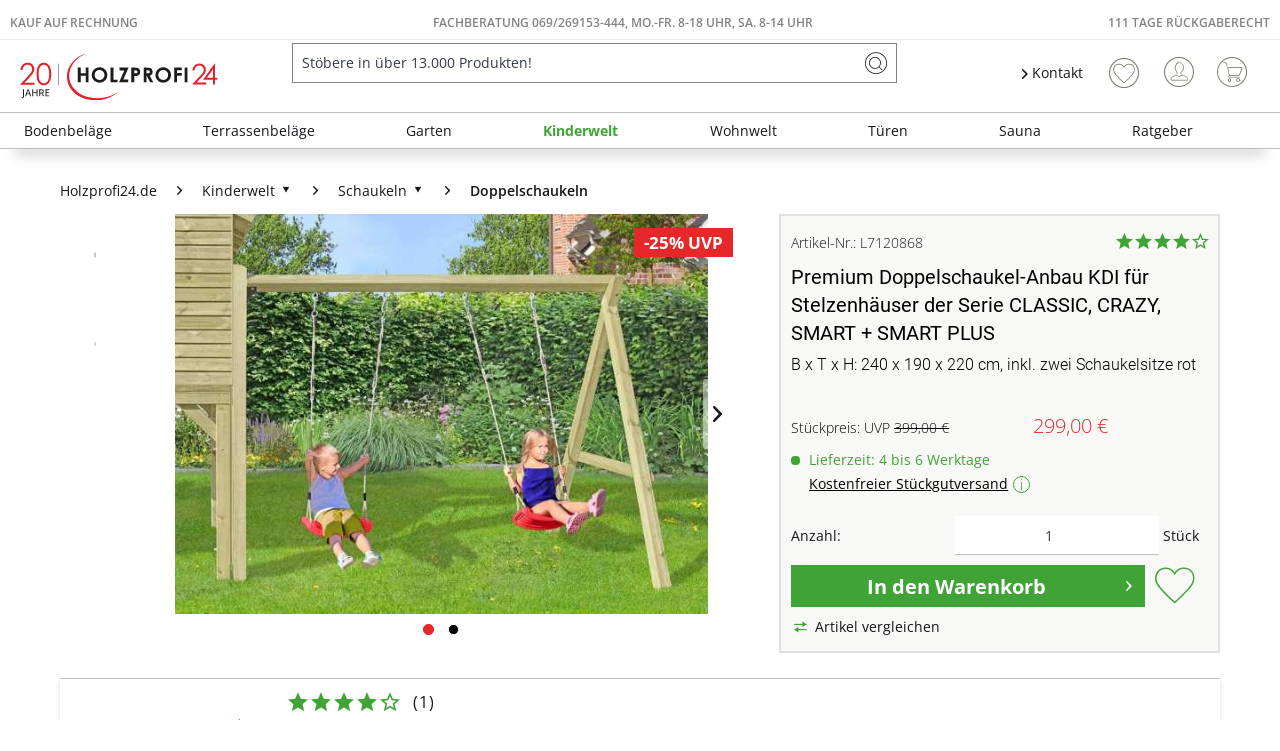

--- FILE ---
content_type: text/html; charset=UTF-8
request_url: https://www.holzprofi24.de/premium-doppelschaukel-anbau-kdi-fuer-stelzenhaeuser-der-serie-classic-crazy-smart-smart-plus-l7120868?rc=L7120305
body_size: 58713
content:
<!DOCTYPE html>
<html class="no-js" lang="de" itemscope="itemscope" itemtype="https://schema.org/WebPage">
<head>
<meta charset="utf-8"><script>window.dataLayer = window.dataLayer || [];</script><script>window.dataLayer.push({"ecommerce":{"detail":{"actionField":{"list":"Doppelschaukeln"},"products":[{"name":"Premium Doppelschaukel-Anbau KDI f\u00fcr Stelzenh\u00e4user der Serie CLASSIC, CRAZY, SMART + SMART PLUS","id":"L7120868","price":"299","brand":"Belladoor","category":"Doppelschaukeln","variant":""}]},"currencyCode":"EUR"},"google_tag_params":{"ecomm_pagetype":"product","ecomm_prodid":"L7120868","ecomm_breadcrumb":"[Kinderwelt, Schaukeln, Doppelschaukeln]","ecomm_prodvalue":"299","ecomm_prodname":"Premium Doppelschaukel-Anbau KDI f\u00fcr Stelzenh\u00e4user der Serie CLASSIC, CRAZY, SMART + SMART PLUS","items":[{"item_name":"Premium Doppelschaukel-Anbau KDI f\u00fcr Stelzenh\u00e4user der Serie CLASSIC, CRAZY, SMART + SMART PLUS","item_id":"L7120868","price":"299","quantity":"","item_brand":"Belladoor","item_variant":"","item_category":"Doppelschaukeln","item_name_extended":"L7120868 - Premium Doppelschaukel-Anbau KDI f\u00fcr Stelzenh\u00e4user der Serie CLASSIC, CRAZY, SMART + SMART PLUS"}],"currency":"EUR"}});</script><!-- WbmTagManager -->
<script>
var googleTagManagerFunction = function(w,d,s,l,i) {
    w[l]=w[l]||[];
    w[l].push({'gtm.start':new Date().getTime(),event:'gtm.js'});
    var f=d.getElementsByTagName(s)[0],j=d.createElement(s),dl=l!='dataLayer'?'&l='+l:'';
    j.async=true;
    j.src='https://www.googletagmanager.com/gtm.js?id='+i+dl+'';
    f.parentNode.insertBefore(j,f);
};

setTimeout(() => {
    googleTagManagerFunction(window,document,'script','dataLayer','GTM-K3WS2VC');
}, 3000);
</script>
<!-- End WbmTagManager --><script type="text/javascript" data-cmp-ab="1" src="https://cdn.consentmanager.net/delivery/autoblock/74203.js" data-cmp-id="74203" data-cmp-host="delivery.consentmanager.net" data-cmp-cdn="cdn.consentmanager.net" data-cmp-codesrc="3"></script>
<meta name="author" content="" />
<meta name="robots" content="index,follow" />
<meta name="revisit-after" content="15 days" />
<meta name="keywords" content="Stelzenhäuser, SMART, Schaukel, Die, Raum, Schaukelbalken, Premium, Doppelschaukel-Anbau, CLASSIC, CRAZY, PLUS
Sicheres, Spielen, unglaublich, viel, Spaß, steht, erster, Stelle., Passend, Benny" />
<meta name="description" content="B x T x H: 240 x 190 x 220 cm, inkl. zwei Schaukelsitze rot" />
<meta property="og:type" content="product" />
<meta property="og:site_name" content="Holzprofi24" />
<meta property="og:url" content="https://www.holzprofi24.de/premium-doppelschaukel-anbau-kdi-fuer-stelzenhaeuser-der-serie-classic-crazy-smart-smart-plus-l7120868" />
<meta property="og:title" content="Premium Doppelschaukel-Anbau KDI für Stelzenhäuser der Serie CLASSIC, CRAZY, SMART + SMART PLUS" />
<meta property="og:description" content=" Premium Doppelschaukel-Anbau für Stelzenhäuser CLASSIC, CRAZY, SMART und SMART PLUS
Sicheres Spielen und unglaublich viel Spaß steht an erster Stelle. Passend für Stelzenhäuser Benny, Leon und Maxi.
Spiel und Spaß  Schaukeln..." />
<meta property="og:image" content="https://static.holzprofi24.de/media/image/3b/cf/e6/L7120868_2bH3OzLtjXxn85.jpg" />
<meta name="twitter:card" content="product" />
<meta name="twitter:site" content="Holzprofi24" />
<meta name="twitter:title" content="Premium Doppelschaukel-Anbau KDI für Stelzenhäuser der Serie CLASSIC, CRAZY, SMART + SMART PLUS" />
<meta name="twitter:description" content=" Premium Doppelschaukel-Anbau für Stelzenhäuser CLASSIC, CRAZY, SMART und SMART PLUS
Sicheres Spielen und unglaublich viel Spaß steht an erster Stelle. Passend für Stelzenhäuser Benny, Leon und Maxi.
Spiel und Spaß  Schaukeln..." />
<meta name="twitter:image" content="https://static.holzprofi24.de/media/image/3b/cf/e6/L7120868_2bH3OzLtjXxn85.jpg" />
<meta property="product:brand" content="Belladoor" />
<meta property="product:price" content="299,00" />
<meta property="product:product_link" content="https://www.holzprofi24.de/premium-doppelschaukel-anbau-kdi-fuer-stelzenhaeuser-der-serie-classic-crazy-smart-smart-plus-l7120868" />
<meta itemprop="copyrightHolder" content="Holzprofi24" />
<meta itemprop="copyrightYear" content="2014" />
<meta itemprop="isFamilyFriendly" content="True" />
<meta itemprop="image" content="https://static.holzprofi24.de/media/vector/b2/a5/04/20j-hp24-logo.svg" />
<meta name="viewport" content="width=device-width, initial-scale=1.0">
<meta name="mobile-web-app-capable" content="yes">
<meta name="apple-mobile-web-app-title" content="Holzprofi24">
<meta name="apple-mobile-web-app-capable" content="yes">
<meta name="apple-mobile-web-app-status-bar-style" content="default">
<link rel="apple-touch-icon-precomposed" href="https://static.holzprofi24.de/media/image/95/39/74/apple-icon-180x180.png">
<link rel="shortcut icon" href="https://static.holzprofi24.de/media/unknown/18/06/fd/favicon5aaf5d26137b6.ico">
<meta name="msapplication-navbutton-color" content="#3fa435" />
<meta name="application-name" content="Holzprofi24" />
<meta name="msapplication-starturl" content="https://www.holzprofi24.de/" />
<meta name="msapplication-window" content="width=1024;height=768" />
<meta name="msapplication-TileImage" content="https://static.holzprofi24.de/media/image/e1/97/b8/ms-icon-150x150.png">
<meta name="msapplication-TileColor" content="#3fa435">
<meta name="theme-color" content="#3fa435" />
<link rel="canonical" href="https://www.holzprofi24.de/premium-doppelschaukel-anbau-kdi-fuer-stelzenhaeuser-der-serie-classic-crazy-smart-smart-plus-l7120868" />
<title itemprop="name">Premium Doppelschaukel-Anbau KDI für Stelzenhäuser der Serie CLASSIC, CRAZY, SMART + SMART PLUS | Doppelschaukeln | Schaukeln | Kinderwelt | Holzprofi24</title>
<link href="/web/cache/1768698001_3df5820cb5b9130469d202047dae2e5a.css" media="all" rel="stylesheet" type="text/css" />
<style>
.logo--shop .logo--link img {
height: 3.125rem
}
.is--ctl-search .hp24_article_delivery {display: none;}
</style>
<style>img.lazy,img.lazyloading {background: url("[data-uri]") no-repeat 50% 50%;background-size: 20%;}</style>
<link rel="preconnect" href="//cdn-eu.dynamicyield.com">
<link rel="preconnect" href="//st-eu.dynamicyield.com">
<link rel="preconnect" href="//rcom-eu.dynamicyield.com">
<link rel="dns-prefetch" href="//cdn-eu.dynamicyield.com">
<link rel="dns-prefetch" href="//st-eu.dynamicyield.com">
<link rel="dns-prefetch" href="//rcom-eu.dynamicyield.com">
<script type="text/javascript">
window.DY = window.DY || {};
let googleTagParams = dataLayer[0].google_tag_params;
let pageType = 'OTHER';
if(googleTagParams) {
pageType = googleTagParams.ecomm_pagetype?.toUpperCase() ?? 'OTHER';
}
data = [];
if(pageType === 'PRODUCT') {
let products = googleTagParams.items ?? []
for (var i = 0; i < products.length; i++) {
data.push(products[i].item_id)
};
DY.recommendationContext = { type: 'PRODUCT', data: data};
} else if(pageType === 'CATEGORY') {
data = new DOMParser()
.parseFromString(googleTagParams.ecomm_breadcrumbs, "text/html")
.documentElement
.textContent
.split('|');
DY.recommendationContext = { type: 'CATEGORY', data: data};
} else if(pageType === 'HOME') {
DY.recommendationContext = { type: 'HOMEPAGE'};
} else if(pageType === 'CART') {
data = googleTagParams.ecomm_prodid ?? []
DY.recommendationContext = { type: 'CART', data: data};
} else {
DY.recommendationContext = { type: 'OTHER'};
}
</script>
<script type="text/javascript">
let consents = localStorage.getItem('__cmpcvc_.holzprofi24.de')
DY.userActiveConsent = { accepted: consents?.includes('_s72_') ?? false }
</script>
<script type="text/javascript" src="//cdn-eu.dynamicyield.com/api/9880943/api_dynamic.js"></script>
<script type="text/javascript" src="//cdn-eu.dynamicyield.com/api/9880943/api_static.js"></script>
</head>
<body class=" is--ctl-detail is--act-index is--neonunitarticles
" ><!-- WbmTagManager (noscript) -->
<noscript><iframe src="https://www.googletagmanager.com/ns.html?id=GTM-K3WS2VC"
            height="0" width="0" style="display:none;visibility:hidden"></iframe></noscript>
<!-- End WbmTagManager (noscript) -->
<script>
function plTrackAndTraceStart() {
if (window.parcelLabTrackAndTrace) {
window.parcelLabTrackAndTrace.initialize({
plUserId: 1623430,
show_searchForm: true,
show_zipCodeInput: true,
customTranslations: {
de: {
searchOrder: 'Auftragsnummer (z.B. AB12345678)',
}
}
});
var linkTag = document.createElement('link');
linkTag.rel = 'stylesheet';
linkTag.href = 'https://cdn.parcellab.com/css/v5/main.min.css';
document.head.appendChild(linkTag);
}
}
function observeForParcelLabDiv() {
const observer = new MutationObserver(function (mutations, obs) {
if (document.querySelector('#parcellab-track-and-trace')) {
obs.disconnect();
const scriptTag = document.createElement('script');
scriptTag.src = 'https://cdn.parcellab.com/js/v5/main.min.js';
scriptTag.async = true;
scriptTag.onload = plTrackAndTraceStart;
document.body.appendChild(scriptTag);
}
});
observer.observe(document.body, {
childList: true,
subtree: true
});
}
observeForParcelLabDiv();
</script>
<div class="page-wrap">
<noscript class="noscript-main">
<div class="alert is--warning">
<div class="alert--icon">
<i class="icon--element icon--warning"></i>
</div>
<div class="alert--content">
Um Holzprofi24 in vollem Umfang nutzen zu k&ouml;nnen, empfehlen wir Dir Javascript in Deinem Browser zu aktiveren.
</div>
</div>
</noscript>
<header class="header-main">
<div class="top-bar">
<div class="hp24_topbar-container">
<div class="hp24_topbar-left">
<a href="/zahlungsarten#rechnung">Kauf auf Rechnung</a>
</div>
<div class="hp24_topbar-middle">
<a href="/kontaktformular">FACHBERATUNG 069/269153-444, MO.-FR. 8-18 UHR, Sa. 8-14 UHR</a>
</div>
<div class="hp24_topbar-right">
<a href="/111-tage-rueckgaberecht">111 Tage Rückgaberecht</a>
</div>
</div>
</div>
<div class="container header--navigation">
<div class="logo-main block-group" role="banner">
<div class="logo--shop block">
<a class="logo--link" href="https://www.holzprofi24.de/" title="Holzprofi24 - zur Startseite wechseln">
<picture>
<source srcset="https://static.holzprofi24.de/media/vector/b2/a5/04/20j-hp24-logo.svg" media="(min-width: 78.75em)">
<source srcset="https://static.holzprofi24.de/media/vector/b2/a5/04/20j-hp24-logo.svg" media="(min-width: 64em)">
<source srcset="https://static.holzprofi24.de/media/vector/b2/a5/04/20j-hp24-logo.svg" media="(min-width: 48em)">
<img srcset="https://static.holzprofi24.de/media/vector/b2/a5/04/20j-hp24-logo.svg" alt="Holzprofi24 - zur Startseite wechseln" />
</picture>
</a>
</div>
</div>
<nav class="shop--navigation block-group">
<ul class="navigation--list block-group" role="menubar">
<li class="navigation--entry entry--menu-left" role="menuitem">
<a class="entry--link entry--trigger btn is--icon-left" href="#offcanvas--left" data-offcanvas="true" data-offCanvasSelector=".sidebar-main" aria-label="Menü">
<i class="icon--menu"></i> Menü
</a>
</li>
<li class="navigation--entry entry--search" role="menuitem" data-search="true" aria-haspopup="true" data-minLength="3">
<a class="btn entry--link entry--trigger" href="#show-hide--search" title="Suche anzeigen / schließen" aria-label="Suche anzeigen / schließen">
<i class="icon--search"></i>
<span class="search--display">Suchen</span>
</a>
<form action="/search" method="get" class="main-search--form">
<input type="search" name="sSearch" aria-label="Stöbere in über 13.000 Produkten!" class="main-search--field" autocomplete="off" autocapitalize="off" placeholder="Stöbere in über 13.000 Produkten!" maxlength="85" value=""  />
<button type="submit" class="main-search--button" aria-label="Suchen">
<i class="icon--search"></i>
<span class="main-search--text">Suchen</span>
</button>
<div class="form--ajax-loader">&nbsp;</div>
</form>
<div class="main-search--results"></div>
</li>
    <li class="navigation--entry hp24_entry-service">
        <nav class="top-bar--navigation block" role="menubar">

            <div class="navigation--entry entry--service has--drop-down">
                <i class="icon--arrow-right"></i> Kontakt
            </div>
        </nav>
        <div style="display: none;" class="hp24_service_box">
            
            <div class="hp24_service_box_inner">
                <div class="hp24_service_header">
                    <i class="hp24_icon-service-headset"></i>
                    <div>
                        FACHBERATUNG <br /><a href="tel:+4969269153444" class="footer--phone-link" style="font-family: 'Roboto', sans-serif; font-size:24px; display: inline-block; margin: 7px 0;"> 069/ 269153-444</a><br />Montag-Freitag  08:00 - 18:00 Uhr <br /> Samstag  08:00 - 14:00 Uhr
                    </div>
                </div>
                <div class="hp24_service_content" >
                    <div class="hp24_service_column">
                        <div class="hp24_flex">
                            <a href="/service--">
                                <i class="hp24_icon-service-kontakt"></i>
                                <span>Kontaktformular</span>
                            </a>
                        </div>
                        <div class="hp24_flex">
                            <a href="/faq-uebersicht">
                                <i class="hp24_icon-service-faq"></i>
                                <span>FAQ</span>
                            </a>
                        </div>
                        
                    </div>
                    <div class="hp24_service_column">
                        
                        <div class="hp24_flex">
                            <a href="/newsletter/">
                                <i class="hp24_icon-service-newsletter"></i>
                                <span>Newsletter</span>
                            </a>
                        </div>
                        <div class="hp24_flex">
                            <a href="/111-tage-rueckgaberecht">
                                <i class="hp24_icon-service-111-tage-rueckgaberecht"></i>
                                <span>111 Tage Rückgaberecht</span>
                            </a>
                        </div>
                    </div>
                </div>
                <div class="hp24_service_tracking">
                    <a href="/sendungsverfolgung">
                        <i class="icon-sendungsverfolgung"></i>
                        <span>Sendungsverfolgung</span>
                    </a>
                </div>
            </div>
        </div>
    </li>
    <li class="navigation--entry hp24_entry-phonecall">
        <a href="tel:069/269153444"><i class="hp24_icon-fone_call"></i></a>
    </li>
    
    <li class="navigation--entry entry--notepad" role="menuitem">
        
        <a href="https://www.holzprofi24.de/note" title="Wunschliste" aria-label="Wunschliste" class="btn">
            <i class="icon--heart"></i>
                    </a>
    </li>





    <li class="navigation--entry entry--account with-slt"
        role="menuitem"
        data-offcanvas="true"
        data-offCanvasSelector=".account--dropdown-navigation">
        
            <a href="https://www.holzprofi24.de/account"
               title="Mein Konto"
               aria-label="Mein Konto"
               class="btn is--icon-left entry--link account--link">
                <i class="icon--account"></i>
                                    <span class="account--display">
                        Mein Konto
                    </span>
                            </a>
        

                    
                <div class="account--dropdown-navigation">

                    
                        <div class="navigation--smartphone">
                            <div class="entry--close-off-canvas">
                                <a href="#close-account-menu"
                                   class="account--close-off-canvas"
                                   title="Menü schließen"
                                   aria-label="Menü schließen">
                                    Menü schließen <i class="icon--arrow-right"></i>
                                </a>
                            </div>
                        </div>
                    

                    
                            <div class="account--menu is--rounded is--personalized">
        
                            
                
                                            <span class="navigation--headline">
                            Mein Konto
                        </span>
                                    

                
                <div class="account--menu-container">

                    
                        
                        <ul class="sidebar--navigation navigation--list is--level0 show--active-items">
                            
                                
                                
                                    
    
                                                                                    <li class="navigation--entry">
                                                <span class="navigation--signin">
                                                    <a href="https://www.holzprofi24.de/account#hide-registration"
                                                       class="blocked--link btn is--primary navigation--signin-btn"
                                                       data-collapseTarget="#registration"
                                                       data-action="close">
                                                        Anmelden
                                                    </a>
                                                    <span class="navigation--register">
                                                        oder
                                                        <a href="https://www.holzprofi24.de/account#show-registration"
                                                           class="blocked--link"
                                                           data-collapseTarget="#registration"
                                                           data-action="open">
                                                            registrieren
                                                        </a>
                                                    </span>
                                                </span>
                                            </li>
                                                                            
    
                    <li><div class="amazon-pay-button-wrapper login-dropdown-wrapper">
                <div class="amazon-login-button"></div>
            </div></li>
            


                                    
                                        <li class="navigation--entry">
                                            <a href="https://www.holzprofi24.de/account" title="Übersicht" class="navigation--link">
                                                Übersicht
                                            </a>
                                        </li>
                                    
                                

                                
                                
                                    <li class="navigation--entry">
                                        <a href="https://www.holzprofi24.de/account/profile" title="Persönliche Daten" class="navigation--link" rel="nofollow">
                                            Persönliche Daten
                                        </a>
                                    </li>
                                

                                
                                
                                                                            
                                            <li class="navigation--entry">
                                                <a href="https://www.holzprofi24.de/address/index/sidebar/" title="Adressen" class="navigation--link" rel="nofollow">
                                                    Adressen
                                                </a>
                                            </li>
                                        
                                                                    

                                
                                
                                    <li class="navigation--entry">
                                        <a href="https://www.holzprofi24.de/account/payment" title="Zahlungsarten" class="navigation--link" rel="nofollow">
                                            Zahlungsarten
                                        </a>
                                    </li>
                                

                                
                                
                                    <li class="navigation--entry">
                                        <a href="https://www.holzprofi24.de/account/orders" title="Bestellungen" class="navigation--link" rel="nofollow">
                                            Bestellungen
                                        </a>
                                    </li>
                                

                                
                                
                                                                    

                                
                                
                                    <li class="navigation--entry">
                                        <a href="https://www.holzprofi24.de/note" title="Wunschliste" class="navigation--link" rel="nofollow">
                                            Wunschliste
                                        </a>
                                    </li>
                                

                                
                                
                                                                    

                                
                                
                                                                    
                            
                        </ul>
                    
                </div>
                    
    </div>
                    
                </div>
            
            </li>




    
    <li class="navigation--entry entry--cart" role="menuitem">
        
        <a class="btn is--icon-left cart--link" href="https://www.holzprofi24.de/checkout/cart" title="Warenkorb" aria-label="Warenkorb">
            <span class="cart--display">
                                    Warenkorb
                            </span>

            <span class="badge is--primary is--minimal cart--quantity is--hidden">0</span>

            <i class="icon--basket"></i>

            <span class="cart--amount">
                0,00&nbsp;&euro; 
            </span>
        </a>
        <div class="ajax-loader">&nbsp;</div>
    </li>

            <li class="navigation--entry entry--compare is--hidden" role="menuitem" aria-haspopup="true" data-drop-down-menu="true">

                    


        </li>
    



</ul>
</nav>
<div class="container--ajax-cart" data-collapse-cart="true"></div>
</div>
</header>
<nav class="navigation-main">
<div class="container" data-menu-scroller="true" data-listSelector=".navigation--list.container" data-viewPortSelector=".navigation--list-wrapper">
<div class="navigation--list-wrapper">
<ul class="navigation--list container" role="menubar" itemscope="itemscope" itemtype="https://schema.org/SiteNavigationElement">
<li class="navigation--entry is--home" role="menuitem"><a class="navigation--link is--first" href="https://www.holzprofi24.de/" title="Home" aria-label="Home" itemprop="url"><span itemprop="name">Home</span></a></li><li class="navigation--entry" role="menuitem"><a class="navigation--link" href="https://www.holzprofi24.de/bodenbelaege/" title="Bodenbeläge" aria-label="Bodenbeläge" itemprop="url"><span itemprop="name">Bodenbeläge</span></a></li><li class="navigation--entry" role="menuitem"><a class="navigation--link" href="https://www.holzprofi24.de/terrassenbelaege/" title="Terrassenbeläge" aria-label="Terrassenbeläge" itemprop="url"><span itemprop="name">Terrassenbeläge</span></a></li><li class="navigation--entry" role="menuitem"><a class="navigation--link" href="https://www.holzprofi24.de/garten/" title="Garten" aria-label="Garten" itemprop="url"><span itemprop="name">Garten</span></a></li><li class="navigation--entry is--active" role="menuitem"><a class="navigation--link is--active" href="https://www.holzprofi24.de/kinderwelt/" title="Kinderwelt" aria-label="Kinderwelt" itemprop="url"><span itemprop="name">Kinderwelt</span></a></li><li class="navigation--entry" role="menuitem"><a class="navigation--link" href="https://www.holzprofi24.de/wohnwelt/" title="Wohnwelt" aria-label="Wohnwelt" itemprop="url"><span itemprop="name">Wohnwelt</span></a></li><li class="navigation--entry" role="menuitem"><a class="navigation--link" href="https://www.holzprofi24.de/tueren/" title="Türen" aria-label="Türen" itemprop="url"><span itemprop="name">Türen</span></a></li><li class="navigation--entry" role="menuitem"><a class="navigation--link" href="https://www.holzprofi24.de/sauna/" title="Sauna" aria-label="Sauna" itemprop="url"><span itemprop="name">Sauna</span></a></li><li class="navigation--entry" role="menuitem"><a class="navigation--link" href="https://www.holzprofi24.de/ratgeber-uebersicht" title="Ratgeber" aria-label="Ratgeber" itemprop="url"><span itemprop="name">Ratgeber</span></a></li>            </ul>
</div>
<div class="advanced-menu" data-advanced-menu="true" data-hoverDelay="250">
<div class="menu--container">
<div class="button-container">
<span class="button--close">
<i class="icon--cross"></i>
</span>
</div>
<div class="content--wrapper has--content">
<ul class="menu--list menu--level-0 columns--4" style="width: 100%;">
<li class="menu--list-item item--level-0" style="width: 100%">
<a href="https://www.holzprofi24.de/bodenbelaege/parkett/" class="menu--list-item-link" aria-label="Parkett" title="Parkett">Parkett</a>
</li>
<li class="menu--list-item item--level-0" style="width: 100%">
<a href="https://www.holzprofi24.de/bodenbelaege/laminat/" class="menu--list-item-link" aria-label="Laminat" title="Laminat">Laminat</a>
</li>
<li class="menu--list-item item--level-0" style="width: 100%">
<a href="https://www.holzprofi24.de/bodenbelaege/vinyl-designboeden/" class="menu--list-item-link" aria-label="Vinyl- &amp; Designböden" title="Vinyl- &amp; Designböden">Vinyl- & Designböden</a>
</li>
<li class="menu--list-item item--level-0" style="width: 100%">
<a href="https://www.holzprofi24.de/bodenbelaege/massivholzdielen/" class="menu--list-item-link" aria-label="Massivholzdielen" title="Massivholzdielen">Massivholzdielen</a>
</li>
<li class="menu--list-item item--level-0" style="width: 100%">
<a href="https://www.holzprofi24.de/bodenbelaege/korkboeden/" class="menu--list-item-link" aria-label="Korkböden" title="Korkböden">Korkböden</a>
</li>
<li class="menu--list-item item--level-0" style="width: 100%">
<a href="https://www.holzprofi24.de/bodenbelaege/teppiche-matten/" class="menu--list-item-link" aria-label="Teppiche &amp; Matten" title="Teppiche &amp; Matten">Teppiche & Matten</a>
</li>
<li class="menu--list-item item--level-0" style="width: 100%">
<a href="https://www.holzprofi24.de/bodenbelaege/restposten/" class="menu--list-item-link" aria-label="Restposten" title="Restposten">Restposten</a>
</li>
<li class="menu--list-item item--level-0" style="width: 100%">
<a href="https://www.holzprofi24.de/bodenbelaege/sockelleisten/" class="menu--list-item-link" aria-label="Sockelleisten" title="Sockelleisten">Sockelleisten</a>
</li>
<li class="menu--list-item item--level-0" style="width: 100%">
<a href="https://www.holzprofi24.de/bodenbelaege/bodenbelag-zubehoer/" class="menu--list-item-link" aria-label="Bodenbelag-Zubehör" title="Bodenbelag-Zubehör">Bodenbelag-Zubehör</a>
</li>
<li class="menu--list-item item--level-0" style="width: 100%">
<a href="https://www.holzprofi24.de/bodenbelaege/boden-trends/" class="menu--list-item-link" aria-label="Boden-Trends" title="Boden-Trends">Boden-Trends</a>
</li>
</ul>
</div>
</div>
<div class="menu--container">
<div class="button-container">
<span class="button--close">
<i class="icon--cross"></i>
</span>
</div>
<div class="content--wrapper has--content">
<ul class="menu--list menu--level-0 columns--4" style="width: 100%;">
<li class="menu--list-item item--level-0" style="width: 100%">
<a href="https://www.holzprofi24.de/terrassenbelaege/terrassendielen/" class="menu--list-item-link" aria-label="Terrassendielen" title="Terrassendielen">Terrassendielen</a>
</li>
<li class="menu--list-item item--level-0" style="width: 100%">
<a href="https://www.holzprofi24.de/terrassenbelaege/terrassenfliesen/" class="menu--list-item-link" aria-label="Terrassenfliesen" title="Terrassenfliesen">Terrassenfliesen</a>
</li>
<li class="menu--list-item item--level-0" style="width: 100%">
<a href="https://www.holzprofi24.de/terrassenbelaege/terrassenplatten/" class="menu--list-item-link" aria-label="Terrassenplatten" title="Terrassenplatten">Terrassenplatten</a>
</li>
<li class="menu--list-item item--level-0" style="width: 100%">
<a href="https://www.holzprofi24.de/terrassenbelaege/terrassenbelag-zubehoer/" class="menu--list-item-link" aria-label="Terrassenbelag-Zubehör" title="Terrassenbelag-Zubehör">Terrassenbelag-Zubehör</a>
</li>
<li class="menu--list-item item--level-0" style="width: 100%">
<a href="https://www.holzprofi24.de/terrassenbelaege/terrassenbelag-sale/" class="menu--list-item-link" aria-label="Terrassenbelag-Sale" title="Terrassenbelag-Sale">Terrassenbelag-Sale</a>
</li>
<li class="menu--list-item item--level-0" style="width: 100%">
<a href="https://www.holzprofi24.de/terrassenbelaege/terrassenbelag-restposten/" class="menu--list-item-link" aria-label="Terrassenbelag-Restposten" title="Terrassenbelag-Restposten">Terrassenbelag-Restposten</a>
</li>
</ul>
</div>
</div>
<div class="menu--container">
<div class="button-container">
<span class="button--close">
<i class="icon--cross"></i>
</span>
</div>
<div class="content--wrapper has--content">
<ul class="menu--list menu--level-0 columns--4" style="width: 100%;">
<li class="menu--list-item item--level-0" style="width: 100%">
<a href="https://www.holzprofi24.de/garten/gartenhaeuser-geraetehaeuser/" class="menu--list-item-link" aria-label="Gartenhäuser &amp; Gerätehäuser" title="Gartenhäuser &amp; Gerätehäuser">Gartenhäuser & Gerätehäuser</a>
</li>
<li class="menu--list-item item--level-0" style="width: 100%">
<a href="https://www.holzprofi24.de/garten/gartenbauten/" class="menu--list-item-link" aria-label="Gartenbauten" title="Gartenbauten">Gartenbauten</a>
</li>
<li class="menu--list-item item--level-0" style="width: 100%">
<a href="https://www.holzprofi24.de/garten/gartenzaeune-sichtschutz/" class="menu--list-item-link" aria-label="Gartenzäune &amp; Sichtschutz" title="Gartenzäune &amp; Sichtschutz">Gartenzäune & Sichtschutz</a>
</li>
<li class="menu--list-item item--level-0" style="width: 100%">
<a href="https://www.holzprofi24.de/garten/leben-im-garten/" class="menu--list-item-link" aria-label="Leben im Garten" title="Leben im Garten">Leben im Garten</a>
</li>
</ul>
</div>
</div>
<div class="menu--container">
<div class="button-container">
<span class="button--close">
<i class="icon--cross"></i>
</span>
</div>
<div class="content--wrapper has--content">
<ul class="menu--list menu--level-0 columns--4" style="width: 100%;">
<li class="menu--list-item item--level-0" style="width: 100%">
<a href="https://www.holzprofi24.de/kinderwelt/alle-gartenspielgeraete/" class="menu--list-item-link" aria-label="Alle Gartenspielgeräte" title="Alle Gartenspielgeräte">Alle Gartenspielgeräte</a>
</li>
<li class="menu--list-item item--level-0" style="width: 100%">
<a href="https://www.holzprofi24.de/kinderwelt/aktions-spielgeraete/" class="menu--list-item-link" aria-label="Aktions-Spielgeräte" title="Aktions-Spielgeräte">Aktions-Spielgeräte</a>
</li>
<li class="menu--list-item item--level-0" style="width: 100%">
<a href="https://www.holzprofi24.de/kinderwelt/spielgeraete-sale/" class="menu--list-item-link" aria-label="Spielgeräte-Sale" title="Spielgeräte-Sale">Spielgeräte-Sale</a>
</li>
<li class="menu--list-item item--level-0" style="width: 100%">
<a href="https://www.holzprofi24.de/kinderwelt/spielhaeuser/" class="menu--list-item-link" aria-label="Spielhäuser" title="Spielhäuser">Spielhäuser</a>
</li>
<li class="menu--list-item item--level-0" style="width: 100%">
<a href="https://www.holzprofi24.de/kinderwelt/stelzenhaeuser/" class="menu--list-item-link" aria-label="Stelzenhäuser" title="Stelzenhäuser">Stelzenhäuser</a>
</li>
<li class="menu--list-item item--level-0" style="width: 100%">
<a href="https://www.holzprofi24.de/kinderwelt/spieltuerme/" class="menu--list-item-link" aria-label="Spieltürme" title="Spieltürme">Spieltürme</a>
</li>
<li class="menu--list-item item--level-0" style="width: 100%">
<a href="https://www.holzprofi24.de/kinderwelt/schaukeln/" class="menu--list-item-link" aria-label="Schaukeln" title="Schaukeln">Schaukeln</a>
</li>
<li class="menu--list-item item--level-0" style="width: 100%">
<a href="https://www.holzprofi24.de/kinderwelt/sandkaesten/" class="menu--list-item-link" aria-label="Sandkästen" title="Sandkästen">Sandkästen</a>
</li>
<li class="menu--list-item item--level-0" style="width: 100%">
<a href="https://www.holzprofi24.de/kinderwelt/kindermoebel/" class="menu--list-item-link" aria-label="Kindermöbel" title="Kindermöbel">Kindermöbel</a>
</li>
<li class="menu--list-item item--level-0" style="width: 100%">
<a href="https://www.holzprofi24.de/kinderwelt/spielzeug/" class="menu--list-item-link" aria-label="Spielzeug" title="Spielzeug">Spielzeug</a>
</li>
<li class="menu--list-item item--level-0" style="width: 100%">
<a href="https://www.holzprofi24.de/kinderwelt/zubehoer-fuer-spielgeraete/" class="menu--list-item-link" aria-label="Zubehör für Spielgeräte" title="Zubehör für Spielgeräte">Zubehör für Spielgeräte</a>
</li>
</ul>
</div>
</div>
<div class="menu--container">
<div class="button-container">
<span class="button--close">
<i class="icon--cross"></i>
</span>
</div>
<div class="content--wrapper has--content">
<ul class="menu--list menu--level-0 columns--4" style="width: 100%;">
<li class="menu--list-item item--level-0" style="width: 100%">
<a href="https://www.holzprofi24.de/wandverkleidung/" class="menu--list-item-link" aria-label="Wandverkleidung" title="Wandverkleidung">Wandverkleidung</a>
</li>
<li class="menu--list-item item--level-0" style="width: 100%">
<a href="https://www.holzprofi24.de/garten/gartenbauten/fassadenverkleidung/" class="menu--list-item-link" aria-label="Fassadenverkleidung" title="Fassadenverkleidung">Fassadenverkleidung</a>
</li>
<li class="menu--list-item item--level-0" style="width: 100%">
<a href="https://www.holzprofi24.de/tueren/" class="menu--list-item-link" aria-label="Türen" title="Türen">Türen</a>
</li>
<li class="menu--list-item item--level-0" style="width: 100%">
<a href="https://www.holzprofi24.de/bodenbelaege/teppiche-matten/" class="menu--list-item-link" aria-label="Teppiche &amp; Matten" title="Teppiche &amp; Matten">Teppiche & Matten</a>
</li>
<li class="menu--list-item item--level-0" style="width: 100%">
<a href="https://www.holzprofi24.de/telefonbox/" class="menu--list-item-link" aria-label="Telefonboxen" title="Telefonboxen">Telefonboxen</a>
</li>
<li class="menu--list-item item--level-0" style="width: 100%">
<a href="https://www.holzprofi24.de/tische/" class="menu--list-item-link" aria-label="Tische" title="Tische">Tische</a>
</li>
<li class="menu--list-item item--level-0" style="width: 100%">
<a href="https://www.holzprofi24.de/kinderwelt/kindermoebel/" class="menu--list-item-link" aria-label="Kindermöbel" title="Kindermöbel">Kindermöbel</a>
</li>
<li class="menu--list-item item--level-0" style="width: 100%">
<a href="https://www.holzprofi24.de/wohnwelt/holzplatten/" class="menu--list-item-link" aria-label="Holzplatten" title="Holzplatten">Holzplatten</a>
</li>
<li class="menu--list-item item--level-0" style="width: 100%">
<a href="https://www.holzprofi24.de/wohnwelt/weihnachtsbaeume/" class="menu--list-item-link" aria-label="Weihnachtsbäume" title="Weihnachtsbäume">Weihnachtsbäume</a>
</li>
</ul>
</div>
</div>
<div class="menu--container">
<div class="button-container">
<span class="button--close">
<i class="icon--cross"></i>
</span>
</div>
<div class="content--wrapper has--content">
<ul class="menu--list menu--level-0 columns--4" style="width: 100%;">
<li class="menu--list-item item--level-0" style="width: 100%">
<a href="https://www.holzprofi24.de/tueren/tueren-komplettsets/" class="menu--list-item-link" aria-label="Türen Komplettsets" title="Türen Komplettsets">Türen Komplettsets</a>
</li>
<li class="menu--list-item item--level-0" style="width: 100%">
<a href="https://www.holzprofi24.de/tueren/innentueren-zimmertueren/" class="menu--list-item-link" aria-label="Innentüren" title="Innentüren">Innentüren</a>
</li>
<li class="menu--list-item item--level-0" style="width: 100%">
<a href="https://www.holzprofi24.de/tueren/schiebetueren/" class="menu--list-item-link" aria-label="Schiebetüren" title="Schiebetüren">Schiebetüren</a>
</li>
<li class="menu--list-item item--level-0" style="width: 100%">
<a href="https://www.holzprofi24.de/tueren/wohnungseingangstueren/" class="menu--list-item-link" aria-label="Wohnungseingangstüren" title="Wohnungseingangstüren">Wohnungseingangstüren</a>
</li>
<li class="menu--list-item item--level-0" style="width: 100%">
<a href="https://www.holzprofi24.de/tueren/tuerzargen/" class="menu--list-item-link" aria-label="Türzargen" title="Türzargen">Türzargen</a>
</li>
<li class="menu--list-item item--level-0" style="width: 100%">
<a href="https://www.holzprofi24.de/tueren/tuer-zubehoer/" class="menu--list-item-link" aria-label="Tür-Zubehör" title="Tür-Zubehör">Tür-Zubehör</a>
</li>
</ul>
</div>
</div>
<div class="menu--container">
<div class="button-container">
<span class="button--close">
<i class="icon--cross"></i>
</span>
</div>
<div class="content--wrapper has--content">
<ul class="menu--list menu--level-0 columns--4" style="width: 100%;">
<li class="menu--list-item item--level-0" style="width: 100%">
<a href="https://www.holzprofi24.de/sauna/aktions-saunen/" class="menu--list-item-link" aria-label="Aktions-Saunen" title="Aktions-Saunen">Aktions-Saunen</a>
</li>
<li class="menu--list-item item--level-0" style="width: 100%">
<a href="https://www.holzprofi24.de/sauna/innensaunen/" class="menu--list-item-link" aria-label="Innensaunen" title="Innensaunen">Innensaunen</a>
</li>
<li class="menu--list-item item--level-0" style="width: 100%">
<a href="https://www.holzprofi24.de/sauna/saunaofen/" class="menu--list-item-link" aria-label="Saunaofen" title="Saunaofen">Saunaofen</a>
</li>
<li class="menu--list-item item--level-0" style="width: 100%">
<a href="https://www.holzprofi24.de/sauna/gartensaunen/" class="menu--list-item-link" aria-label="Gartensaunen" title="Gartensaunen">Gartensaunen</a>
</li>
<li class="menu--list-item item--level-0" style="width: 100%">
<a href="https://www.holzprofi24.de/sauna/fasssaunen/" class="menu--list-item-link" aria-label="Fasssaunen" title="Fasssaunen">Fasssaunen</a>
</li>
<li class="menu--list-item item--level-0" style="width: 100%">
<a href="https://www.holzprofi24.de/sauna/infrarotkabinen/" class="menu--list-item-link" aria-label="Infrarotkabinen" title="Infrarotkabinen">Infrarotkabinen</a>
</li>
<li class="menu--list-item item--level-0" style="width: 100%">
<a href="https://www.holzprofi24.de/sauna/sauna-zubehoer/" class="menu--list-item-link" aria-label="Sauna-Zubehör" title="Sauna-Zubehör">Sauna-Zubehör</a>
</li>
<li class="menu--list-item item--level-0" style="width: 100%">
<a href="https://www.holzprofi24.de/sauna/sauna-sale/" class="menu--list-item-link" aria-label="Sauna-Sale" title="Sauna-Sale">Sauna-Sale</a>
</li>
</ul>
</div>
</div>
<div class="menu--container">
<div class="button-container">
<span class="button--close">
<i class="icon--cross"></i>
</span>
</div>
<div class="content--wrapper has--content">
<ul class="menu--list menu--level-0 columns--4" style="width: 100%;">
<li class="menu--list-item item--level-0" style="width: 100%">
<a href="https://www.holzprofi24.de/ratgeber-uebersicht" class="menu--list-item-link" aria-label="Zum Ratgeber" title="Zum Ratgeber" target="/ratgeber-uebersicht">Zum Ratgeber</a>
</li>
</ul>
</div>
</div>
</div>
</div>
</nav>
<section class="content-main container block-group">
<nav class="content--breadcrumb block">
<ul class="breadcrumb--list" role="menu" itemscope itemtype="https://schema.org/BreadcrumbList">
<li class="breadcrumb--entry" itemprop="itemListElement" itemscope itemtype="http://schema.org/ListItem">
<a href="https://www.holzprofi24.de/" class="breadcrumb--link" title="Holzprofi24.de" itemprop="item">
<link itemprop="url" href="https://www.holzprofi24.de/" />
<span class="breadcrumb--title" itemprop="name">Holzprofi24.de</span>
</a>
<meta itemprop="position" content="0" />
</li>
<li class="breadcrumb--separator">
<i class="icon--arrow-right"></i>
</li>
<li class="breadcrumb--entry" itemprop="itemListElement" itemscope itemtype="http://schema.org/ListItem">
<a class="breadcrumb--link" href="https://www.holzprofi24.de/kinderwelt/" title="Kinderwelt" itemprop="item">                        <link itemprop="url" href="https://www.holzprofi24.de/kinderwelt/" />
<span class="breadcrumb--title" itemprop="name">Kinderwelt</span>
<i class="icon--arrow-down5"></i>
</a>                        <meta itemprop="position" content="1" />
<ul class="subBreadcrumb panel has--border is--rounded" data-breadcrumb-duration="400">
<li><a href="https://www.holzprofi24.de/kinderwelt/alle-gartenspielgeraete/">Alle Gartenspielgeräte</a></li>
<li><a href="https://www.holzprofi24.de/kinderwelt/aktions-spielgeraete/">Aktions-Spielgeräte</a></li>
<li><a href="https://www.holzprofi24.de/kinderwelt/spielgeraete-sale/">Spielgeräte-Sale</a></li>
<li><a href="https://www.holzprofi24.de/kinderwelt/spielhaeuser/">Spielhäuser</a></li>
<li><a href="https://www.holzprofi24.de/kinderwelt/stelzenhaeuser/">Stelzenhäuser</a></li>
<li><a href="https://www.holzprofi24.de/kinderwelt/spieltuerme/">Spieltürme</a></li>
<li><a href="https://www.holzprofi24.de/kinderwelt/schaukeln/">Schaukeln</a></li>
<li><a href="https://www.holzprofi24.de/kinderwelt/sandkaesten/">Sandkästen</a></li>
<li><a href="https://www.holzprofi24.de/kinderwelt/kindermoebel/">Kindermöbel</a></li>
<li><a href="https://www.holzprofi24.de/kinderwelt/spielzeug/">Spielzeug</a></li>
<li><a href="https://www.holzprofi24.de/kinderwelt/zubehoer-fuer-spielgeraete/">Zubehör für Spielgeräte</a></li>
</ul>
</li>
<li class="breadcrumb--separator">
<i class="icon--arrow-right"></i>
</li>
<li class="breadcrumb--entry" itemprop="itemListElement" itemscope itemtype="http://schema.org/ListItem">
<a class="breadcrumb--link" href="https://www.holzprofi24.de/kinderwelt/schaukeln/" title="Schaukeln" itemprop="item">                        <link itemprop="url" href="https://www.holzprofi24.de/kinderwelt/schaukeln/" />
<span class="breadcrumb--title" itemprop="name">Schaukeln</span>
<i class="icon--arrow-down5"></i>
</a>                        <meta itemprop="position" content="2" />
<ul class="subBreadcrumb panel has--border is--rounded" data-breadcrumb-duration="400">
<li><a href="https://www.holzprofi24.de/kinderwelt/schaukeln/einzelschaukeln/">Einzelschaukeln</a></li>
<li><a href="https://www.holzprofi24.de/kinderwelt/schaukeln/doppelschaukeln/">Doppelschaukeln</a></li>
<li><a href="https://www.holzprofi24.de/kinderwelt/schaukeln/anbauschaukeln/">Anbauschaukeln</a></li>
</ul>
</li>
<li class="breadcrumb--separator">
<i class="icon--arrow-right"></i>
</li>
<li class="breadcrumb--entry is--active " itemprop="itemListElement" itemscope itemtype="http://schema.org/ListItem">
<a class="breadcrumb--link" href="https://www.holzprofi24.de/kinderwelt/schaukeln/doppelschaukeln/" title="Doppelschaukeln" itemprop="item">                        <link itemprop="url" href="https://www.holzprofi24.de/kinderwelt/schaukeln/doppelschaukeln/" />
<span class="breadcrumb--title" itemprop="name">Doppelschaukeln</span>
</a>                        <meta itemprop="position" content="3" />
<ul class="subBreadcrumb panel has--border is--rounded" data-breadcrumb-duration="400">
</ul>
</li>
</ul>
</nav>
<div class="content-main--inner">
<aside class="sidebar-main off-canvas">
<div class="navigation--smartphone">
<ul class="navigation--list ">
<li class="navigation--entry entry--close-off-canvas">
<a href="#close-categories-menu" title="Menü schließen" class="navigation--link">
Menü schließen <i class="icon--arrow-right"></i>
</a>
</li>
</ul>
<div class="mobile--switches">

    



    

</div>
</div>
<div class="sidebar--categories-wrapper"
data-subcategory-nav="true"
data-mainCategoryId="3"
data-categoryId="598"
data-fetchUrl="/widgets/listing/getCategory/categoryId/598">
<div class="categories--headline navigation--headline">
Sortiment
</div>
<div class="sidebar--categories-navigation">
<ul class="sidebar--navigation categories--navigation navigation--list is--drop-down is--level0 is--rounded" role="menu">
<li class="navigation--entry has--sub-children" role="menuitem">
<a class="navigation--link link--go-forward"
href="https://www.holzprofi24.de/bodenbelaege/"
data-categoryId="18"
data-fetchUrl="/widgets/listing/getCategory/categoryId/18"
title="Bodenbeläge"
>
Bodenbeläge
<span class="is--icon-right">
<i class="icon--arrow-right"></i>
</span>
</a>
</li>
<li class="navigation--entry has--sub-children" role="menuitem">
<a class="navigation--link link--go-forward"
href="https://www.holzprofi24.de/terrassenbelaege/"
data-categoryId="245"
data-fetchUrl="/widgets/listing/getCategory/categoryId/245"
title="Terrassenbeläge"
>
Terrassenbeläge
<span class="is--icon-right">
<i class="icon--arrow-right"></i>
</span>
</a>
</li>
<li class="navigation--entry has--sub-children" role="menuitem">
<a class="navigation--link link--go-forward"
href="https://www.holzprofi24.de/garten/"
data-categoryId="9"
data-fetchUrl="/widgets/listing/getCategory/categoryId/9"
title="Garten"
>
Garten
<span class="is--icon-right">
<i class="icon--arrow-right"></i>
</span>
</a>
</li>
<li class="navigation--entry is--active has--sub-categories has--sub-children" role="menuitem">
<a class="navigation--link is--active has--sub-categories link--go-forward"
href="https://www.holzprofi24.de/kinderwelt/"
data-categoryId="14"
data-fetchUrl="/widgets/listing/getCategory/categoryId/14"
title="Kinderwelt"
>
Kinderwelt
<span class="is--icon-right">
<i class="icon--arrow-right"></i>
</span>
</a>
<ul class="sidebar--navigation categories--navigation navigation--list is--level1 is--rounded" role="menu">
<li class="navigation--entry" role="menuitem">
<a class="navigation--link"
href="https://www.holzprofi24.de/kinderwelt/alle-gartenspielgeraete/"
data-categoryId="770"
data-fetchUrl="/widgets/listing/getCategory/categoryId/770"
title="Alle Gartenspielgeräte"
>
Alle Gartenspielgeräte
</a>
</li>
<li class="navigation--entry" role="menuitem">
<a class="navigation--link"
href="https://www.holzprofi24.de/kinderwelt/aktions-spielgeraete/"
data-categoryId="633"
data-fetchUrl="/widgets/listing/getCategory/categoryId/633"
title="Aktions-Spielgeräte"
>
Aktions-Spielgeräte
</a>
</li>
<li class="navigation--entry" role="menuitem">
<a class="navigation--link"
href="https://www.holzprofi24.de/kinderwelt/spielgeraete-sale/"
data-categoryId="450"
data-fetchUrl="/widgets/listing/getCategory/categoryId/450"
title="Spielgeräte-Sale"
>
Spielgeräte-Sale
</a>
</li>
<li class="navigation--entry" role="menuitem">
<a class="navigation--link"
href="https://www.holzprofi24.de/kinderwelt/spielhaeuser/"
data-categoryId="269"
data-fetchUrl="/widgets/listing/getCategory/categoryId/269"
title="Spielhäuser"
>
Spielhäuser
</a>
</li>
<li class="navigation--entry" role="menuitem">
<a class="navigation--link"
href="https://www.holzprofi24.de/kinderwelt/stelzenhaeuser/"
data-categoryId="375"
data-fetchUrl="/widgets/listing/getCategory/categoryId/375"
title="Stelzenhäuser"
>
Stelzenhäuser
</a>
</li>
<li class="navigation--entry" role="menuitem">
<a class="navigation--link"
href="https://www.holzprofi24.de/kinderwelt/spieltuerme/"
data-categoryId="267"
data-fetchUrl="/widgets/listing/getCategory/categoryId/267"
title="Spieltürme"
>
Spieltürme
</a>
</li>
<li class="navigation--entry is--active has--sub-categories has--sub-children" role="menuitem">
<a class="navigation--link is--active has--sub-categories link--go-forward"
href="https://www.holzprofi24.de/kinderwelt/schaukeln/"
data-categoryId="268"
data-fetchUrl="/widgets/listing/getCategory/categoryId/268"
title="Schaukeln"
>
Schaukeln
<span class="is--icon-right">
<i class="icon--arrow-right"></i>
</span>
</a>
<ul class="sidebar--navigation categories--navigation navigation--list is--level2 navigation--level-high is--rounded" role="menu">
<li class="navigation--entry" role="menuitem">
<a class="navigation--link"
href="https://www.holzprofi24.de/kinderwelt/schaukeln/einzelschaukeln/"
data-categoryId="597"
data-fetchUrl="/widgets/listing/getCategory/categoryId/597"
title="Einzelschaukeln"
>
Einzelschaukeln
</a>
</li>
<li class="navigation--entry is--active" role="menuitem">
<a class="navigation--link is--active"
href="https://www.holzprofi24.de/kinderwelt/schaukeln/doppelschaukeln/"
data-categoryId="598"
data-fetchUrl="/widgets/listing/getCategory/categoryId/598"
title="Doppelschaukeln"
>
Doppelschaukeln
</a>
</li>
<li class="navigation--entry" role="menuitem">
<a class="navigation--link"
href="https://www.holzprofi24.de/kinderwelt/schaukeln/anbauschaukeln/"
data-categoryId="599"
data-fetchUrl="/widgets/listing/getCategory/categoryId/599"
title="Anbauschaukeln"
>
Anbauschaukeln
</a>
</li>
</ul>
</li>
<li class="navigation--entry" role="menuitem">
<a class="navigation--link"
href="https://www.holzprofi24.de/kinderwelt/sandkaesten/"
data-categoryId="270"
data-fetchUrl="/widgets/listing/getCategory/categoryId/270"
title="Sandkästen"
>
Sandkästen
</a>
</li>
<li class="navigation--entry" role="menuitem">
<a class="navigation--link"
href="https://www.holzprofi24.de/kinderwelt/kindermoebel/"
data-categoryId="611"
data-fetchUrl="/widgets/listing/getCategory/categoryId/611"
title="Kindermöbel"
>
Kindermöbel
</a>
</li>
<li class="navigation--entry has--sub-children" role="menuitem">
<a class="navigation--link link--go-forward"
href="https://www.holzprofi24.de/kinderwelt/spielzeug/"
data-categoryId="376"
data-fetchUrl="/widgets/listing/getCategory/categoryId/376"
title="Spielzeug"
>
Spielzeug
<span class="is--icon-right">
<i class="icon--arrow-right"></i>
</span>
</a>
</li>
<li class="navigation--entry has--sub-children" role="menuitem">
<a class="navigation--link link--go-forward"
href="https://www.holzprofi24.de/kinderwelt/zubehoer-fuer-spielgeraete/"
data-categoryId="377"
data-fetchUrl="/widgets/listing/getCategory/categoryId/377"
title="Zubehör für Spielgeräte"
>
Zubehör für Spielgeräte
<span class="is--icon-right">
<i class="icon--arrow-right"></i>
</span>
</a>
</li>
</ul>
</li>
<li class="navigation--entry has--sub-children" role="menuitem">
<a class="navigation--link link--go-forward"
href="https://www.holzprofi24.de/wohnwelt/"
data-categoryId="911"
data-fetchUrl="/widgets/listing/getCategory/categoryId/911"
title="Wohnwelt"
>
Wohnwelt
<span class="is--icon-right">
<i class="icon--arrow-right"></i>
</span>
</a>
</li>
<li class="navigation--entry has--sub-children" role="menuitem">
<a class="navigation--link link--go-forward"
href="https://www.holzprofi24.de/tueren/"
data-categoryId="739"
data-fetchUrl="/widgets/listing/getCategory/categoryId/739"
title="Türen"
>
Türen
<span class="is--icon-right">
<i class="icon--arrow-right"></i>
</span>
</a>
</li>
<li class="navigation--entry has--sub-children" role="menuitem">
<a class="navigation--link link--go-forward"
href="https://www.holzprofi24.de/sauna/"
data-categoryId="10"
data-fetchUrl="/widgets/listing/getCategory/categoryId/10"
title="Sauna"
>
Sauna
<span class="is--icon-right">
<i class="icon--arrow-right"></i>
</span>
</a>
</li>
<li class="navigation--entry has--sub-children" role="menuitem">
<a class="navigation--link link--go-forward"
href="https://www.holzprofi24.de/ratgeber-uebersicht"
data-categoryId="6"
data-fetchUrl="/widgets/listing/getCategory/categoryId/6"
title="Ratgeber"
>
Ratgeber
<span class="is--icon-right">
<i class="icon--arrow-right"></i>
</span>
</a>
</li>
<li class="navigation--entry has--sub-children" role="menuitem">
<a class="navigation--link link--go-forward"
href="https://www.holzprofi24.de/marken/"
data-categoryId="440"
data-fetchUrl="/widgets/listing/getCategory/categoryId/440"
title="Marken"
>
Marken
<span class="is--icon-right">
<i class="icon--arrow-right"></i>
</span>
</a>
</li>
</ul>
</div>
</div>
</aside>
<div class="content--wrapper">
<input id="hp24_note" type="hidden" value="">
<div class="content product--details" itemscope itemtype="https://schema.org/Product" data-ajax-wishlist="true" data-compare-ajax="true" data-ajax-variants-container="true">
<meta itemprop="name" content="Premium Doppelschaukel-Anbau KDI für Stelzenhäuser der Serie CLASSIC, CRAZY, SMART + SMART PLUS" />
<header class="product--header">
<div class="product--info">
<meta itemprop="image" content="https://static.holzprofi24.de/media/image/2c/33/c8/L7120868_1aReZRT1GwQfOa.jpg"/>
<meta itemprop="gtin13" content="5900236671782"/>
</div>
</header>
<div class="product--detail-upper block-group">
<div class="product--image-container image-slider product--image-zoom"
data-image-slider="true"
data-image-gallery="true"
data-maxZoom="0"
data-thumbnails=".image--thumbnails"
>
<div class="image--thumbnails image-slider--thumbnails">
<div class="image-slider--thumbnails-slide">
<a href="https://static.holzprofi24.de/media/image/3b/cf/e6/L7120868_2bH3OzLtjXxn85.jpg"
title="Vorschau: Premium Doppelschaukel-Anbau KDI für Stelzenhäuser der Serie CLASSIC, CRAZY, SMART + SMART PLUS"
class="thumbnail--link is--active" rel="nofollow noopener">
<picture>
<img class="lazy thumbnail--image"
src="[data-uri]"
data-srcset="https://static.holzprofi24.de/media/image/f5/f1/28/L7120868_2bH3OzLtjXxn85_200x200.jpg, https://static.holzprofi24.de/media/image/52/82/fc/L7120868_2bH3OzLtjXxn85_200x200@2x.jpg 2x"
alt="Vorschau: Premium Doppelschaukel-Anbau KDI für Stelzenhäuser der Serie CLASSIC, CRAZY, SMART + SMART PLUS"
title="Vorschau: Premium Doppelschaukel-Anbau KDI für Stelzenhäuser der Serie CLASSIC, CRAZY, SMART + SMART PLUS"
/>
</picture>
<noscript>
<img srcset="https://static.holzprofi24.de/media/image/f5/f1/28/L7120868_2bH3OzLtjXxn85_200x200.jpg, https://static.holzprofi24.de/media/image/52/82/fc/L7120868_2bH3OzLtjXxn85_200x200@2x.jpg 2x"
alt="Vorschau: Premium Doppelschaukel-Anbau KDI für Stelzenhäuser der Serie CLASSIC, CRAZY, SMART + SMART PLUS"
title="Vorschau: Premium Doppelschaukel-Anbau KDI für Stelzenhäuser der Serie CLASSIC, CRAZY, SMART + SMART PLUS"
class="thumbnail--image" />
</noscript>
</a>
<a href="https://static.holzprofi24.de/media/image/2c/33/c8/L7120868_1aReZRT1GwQfOa.jpg"
title="Vorschau: Premium Doppelschaukel-Anbau KDI für Stelzenhäuser der Serie CLASSIC, CRAZY, SMART + SMART PLUS"
class="thumbnail--link" rel="nofollow noopener">
<picture>
<img class="lazy thumbnail--image"
src="[data-uri]"
data-srcset="https://static.holzprofi24.de/media/image/ef/29/c1/L7120868_1aReZRT1GwQfOa_200x200.jpg, https://static.holzprofi24.de/media/image/ba/95/7d/L7120868_1aReZRT1GwQfOa_200x200@2x.jpg 2x"
alt="Vorschau: Premium Doppelschaukel-Anbau KDI für Stelzenhäuser der Serie CLASSIC, CRAZY, SMART + SMART PLUS"
title="Vorschau: Premium Doppelschaukel-Anbau KDI für Stelzenhäuser der Serie CLASSIC, CRAZY, SMART + SMART PLUS"
/>
</picture>
<noscript>
<img srcset="https://static.holzprofi24.de/media/image/ef/29/c1/L7120868_1aReZRT1GwQfOa_200x200.jpg, https://static.holzprofi24.de/media/image/ba/95/7d/L7120868_1aReZRT1GwQfOa_200x200@2x.jpg 2x"
alt="Vorschau: Premium Doppelschaukel-Anbau KDI für Stelzenhäuser der Serie CLASSIC, CRAZY, SMART + SMART PLUS"
title="Vorschau: Premium Doppelschaukel-Anbau KDI für Stelzenhäuser der Serie CLASSIC, CRAZY, SMART + SMART PLUS"
class="thumbnail--image" />
</noscript>
</a>
</div>
</div>
<div class="image-slider--container">
<div class="image-slider--slide">
<div class="image--box image-slider--item">
<span class="image--element"
data-img-large="https://static.holzprofi24.de/media/image/bc/ce/ee/L7120868_2bH3OzLtjXxn85_1280x1280.jpg"
data-img-small="https://static.holzprofi24.de/media/image/f5/f1/28/L7120868_2bH3OzLtjXxn85_200x200.jpg"
data-img-original="https://static.holzprofi24.de/media/image/3b/cf/e6/L7120868_2bH3OzLtjXxn85.jpg"
data-alt="Premium Doppelschaukel-Anbau KDI für Stelzenhäuser der Serie CLASSIC, CRAZY, SMART + SMART PLUS">
<span class="image--media">
<img srcset="https://static.holzprofi24.de/media/image/4f/94/00/L7120868_2bH3OzLtjXxn85_600x600.jpg, https://static.holzprofi24.de/media/image/60/b2/6f/L7120868_2bH3OzLtjXxn85_600x600@2x.jpg 2x"
src="https://static.holzprofi24.de/media/image/4f/94/00/L7120868_2bH3OzLtjXxn85_600x600.jpg"
alt="Premium Doppelschaukel-Anbau KDI für Stelzenhäuser der Serie CLASSIC, CRAZY, SMART + SMART PLUS"
itemprop="image" />
<div class="hp24_ads_discount ">
-25% UVP
</div>
</span>
</span>
</div>
<div class="image--box image-slider--item">
<span class="image--element"
data-img-large="https://static.holzprofi24.de/media/image/22/b7/06/L7120868_1aReZRT1GwQfOa_1280x1280.jpg"
data-img-small="https://static.holzprofi24.de/media/image/ef/29/c1/L7120868_1aReZRT1GwQfOa_200x200.jpg"
data-img-original="https://static.holzprofi24.de/media/image/2c/33/c8/L7120868_1aReZRT1GwQfOa.jpg"
data-alt="Premium Doppelschaukel-Anbau KDI für Stelzenhäuser der Serie CLASSIC, CRAZY, SMART + SMART PLUS">
<span class="image--media">
<picture>
<img class="lazy"
src="[data-uri]"
data-srcset="https://static.holzprofi24.de/media/image/1f/e4/2c/L7120868_1aReZRT1GwQfOa_600x600.jpg, https://static.holzprofi24.de/media/image/f7/18/ba/L7120868_1aReZRT1GwQfOa_600x600@2x.jpg 2x"
alt="Premium Doppelschaukel-Anbau KDI für Stelzenhäuser der Serie CLASSIC, CRAZY, SMART + SMART PLUS"
itemprop="image"
/>
</picture>
<noscript>
<img srcset="https://static.holzprofi24.de/media/image/1f/e4/2c/L7120868_1aReZRT1GwQfOa_600x600.jpg, https://static.holzprofi24.de/media/image/f7/18/ba/L7120868_1aReZRT1GwQfOa_600x600@2x.jpg 2x" alt="Premium Doppelschaukel-Anbau KDI für Stelzenhäuser der Serie CLASSIC, CRAZY, SMART + SMART PLUS" itemprop="image" />
</noscript>
</span>
</span>
</div>
</div>
</div>
<div class="image--dots image-slider--dots panel--dot-nav">
<a href="#" class="dot--link">&nbsp;</a>
<a href="#" class="dot--link">&nbsp;</a>
</div>
</div>
<div class="product--buybox block">
<div class="is--hidden" itemprop="brand" itemtype="https://schema.org/Brand" itemscope>
<meta itemprop="name" content="Belladoor" />
</div>
<span itemprop="manufacturer" content="Belladoor"></span>
<meta itemprop="weight" content="55 kg"/>
<meta itemprop="height" content="26 cm"/>
<meta itemprop="width" content="19 cm"/>
<meta itemprop="depth" content="240 cm"/>
<div itemprop="offers" itemscope itemtype="https://schema.org/Offer" class="buybox--inner">
<meta itemprop="priceCurrency" content="EUR"/>
<span itemprop="priceSpecification" itemscope itemtype="https://schema.org/PriceSpecification">
<meta itemprop="valueAddedTaxIncluded" content="true"/>
</span>
<meta itemprop="url" content="https://www.holzprofi24.de/premium-doppelschaukel-anbau-kdi-fuer-stelzenhaeuser-der-serie-classic-crazy-smart-smart-plus-l7120868"/>
<div class="product--price price--default price--discount">
<div class="hp24_ads_ordernumber_vote">
<div>
Artikel-Nr.: L7120868
</div>
<div class="product--rating-container">
<a href="#product--publish-comment" class="product--rating-link link--publish-comment" rel="nofollow" title="Bewertung abgeben">
<span class="product--rating">
<i class="icon--star"></i>
<i class="icon--star"></i>
<i class="icon--star"></i>
<i class="icon--star"></i>
<i class="icon--star-empty"></i>
</span>
</a>
</div>
</div>
<h1 class="hp24_ads_title">Premium Doppelschaukel-Anbau KDI für Stelzenhäuser der Serie CLASSIC, CRAZY, SMART + SMART PLUS</h1>
<h2 class="hp24_ads_h2">B x T x H: 240 x 190 x 220 cm, inkl. zwei Schaukelsitze rot</h2>
<span class="hp24_ads_price_container price--content content--default">
<meta itemprop="price" content="299.00">
<input id="hp24_pseudoprice" type="hidden" value="399.00">
<span class="hp24_ads_price_lable">
Stückpreis: UVP <s>399,00&nbsp;&euro;</s>                </span>
<span class="hp24_ads_price hp24_is--discount">
299,00&nbsp;&euro;
</span>
</span>
</div>
<div
class=""
data-pp-message
data-pp-placement="product"
data-pp-amount="299,00">
</div>
<div class="product--delivery ">
<link itemprop="availability" href="http://schema.org/InStock" />
<p class="delivery--information">
<span class="delivery--text delivery--text-available">
<i class="delivery--status-icon delivery--status-available"></i>
Lieferzeit: 4 bis 6 Werktage
</span>
</p>
</div>
<div class="hp24_article_delivery">
<p class="hp24_article_delivery_info">
<a href="/versandkosten-lieferung" target="_blank" title="Weitere Informationen zu Stückgutversand">Kostenfreier Stückgutversand<span><i class="hp24_tooltip_icon">i</i></span></a>
</p>
</div>
<span itemprop="sku" content="L7120868"></span>
<span itemprop="url" content="https://www.holzprofi24.de/premium-doppelschaukel-anbau-kdi-fuer-stelzenhaeuser-der-serie-classic-crazy-smart-smart-plus-l7120868"></span>
<span itemprop="availability" href="http://schema.org/LimitedAvailability"></span>
<span itemprop="seller" content="Holzprofi24"></span>
<span itemprop="gtin13" content="5900236671782"></span>
<span itemprop="category" content="Kinderwelt > Schaukeln > Doppelschaukeln"></span>
<div class="product--configurator">
</div>
<form name="sAddToBasket" method="post" action="https://www.holzprofi24.de/checkout/addArticle" class="buybox--form" data-add-article="true" data-eventName="submit">
<input type="hidden" name="sActionIdentifier" value=""/>
<input type="hidden" name="sAddAccessories" id="sAddAccessories" value=""/>
<input type="hidden" name="sAdd" value="L7120868"/>
<div class="buybox--button-container block-group">
<div class="buybox--quantity block">
<div class="hp24_quantitybox">
<label>Anzahl:</label>
<input id="sQuantity" name="sQuantity" class="quantity--select hp24_ads_input" type="number" value="1">&nbsp;Stück        </div>
</div>
<div class="hp24_ads_buy_note">
<button class="buybox--button block btn is--primary is--icon-right is--center is--large" name="In den Warenkorb">
<span class="buy-btn--cart-text">In den Warenkorb</span> <i class="icon--arrow-right"></i>
</button>
<div>
<button type="button"
id="myBtn"
class="action--link link--notepad"
title=""
data-ajaxUrl="https://www.holzprofi24.de/note/ajaxAdd/ordernumber/L7120868"
data-text="">
<i class="hp24_icon-herz_ohne-rand"></i>
</button>
</div>
</div>
</div>
</form>
<form action="https://www.holzprofi24.de/compare/add_article/articleID/39318" method="post" class="action--form">
<button type="submit" data-product-compare-add="true" title="" class="action--link action--compare">
<i class="icon--compare"></i> <span>Artikel vergleichen</span>
</button>
</form>
<div id="hp24_popup_container">Der Artikel wurde erfolgreich deiner Vergleichsliste hinzugefügt</div>
</div>
<ul class="product--base-info list--unstyled">
</ul>
</div>
</div>
<div class="tab-menu--product">
<div class="tab--navigation">
<a href="#" class="tab--link" title="Produktinformationen" data-tabName="description">Produktinformationen</a>
<a href="#" class="tab--link" title="Bewertungen" data-tabName="rating">
<span class="product--rating" itemprop="aggregateRating" itemscope itemtype="https://schema.org/AggregateRating">
<meta itemprop="ratingValue" content="8">
<meta itemprop="worstRating" content="0.5">
<meta itemprop="bestRating" content="10">
<meta itemprop="ratingCount" content="1">
<i class="icon--star"></i>
<i class="icon--star"></i>
<i class="icon--star"></i>
<i class="icon--star"></i>
<i class="icon--star-empty"></i>
<span class="rating--count-wrapper">
(<span class="rating--count">1</span>)
</span>
</span>
Bewertungen
<span class="product--rating-count">1</span>
</a>
<a href="#" class="tab--link has--content is--bold" title="Zubehör PlugIn">
Zubehör
</a>
</div>
<div class="tab--container-list">
<div class="tab--container">
<div class="tab--header">
<a href="#" class="tab--title" title="Produktinformationen">Produktinformationen</a>
</div>
<div class="tab--preview">
Premium Doppelschaukel-Anbau für Stelzenhäuser CLASSIC, CRAZY, SMART und SMART PLUS
Sicheres...<a href="#" class="tab--link" title=" mehr"> mehr</a>
</div>
<div class="tab--content">
<div class="buttons--off-canvas">
<a href="#" title="Menü schließen" class="close--off-canvas">
<i class="icon--arrow-left"></i>
Menü schließen
</a>
</div>
<div class="content--description">
<div class="content--title hp24_ads_logo_box" >
<a href="https://www.holzprofi24.de/belladoor/" title="Weitere Artikel von Belladoor" class="product--supplier-link">
<img class="product--box__manufacturer__logo" src="https://static.holzprofi24.de/media/image/d5/63/6f/Belladoor_PNG_50px.png" alt="Belladoor" />
</a><br />
</div>
<div class="product--description" itemprop="description">
<h3>Premium Doppelschaukel-Anbau für Stelzenhäuser CLASSIC, CRAZY, SMART und SMART PLUS</h3>
<p><strong>Sicheres Spielen und unglaublich viel Spaß steht an erster Stelle. Passend für Stelzenhäuser Benny, Leon und Maxi.</strong></p>
<ul class="checklist">
<li><strong>Spiel und Spaß</strong><br>Schaukeln sind bei Kindern jeden Alters beliebt. Sie verleihen ein Gefühl von Freiheit - man fühlt sich wie auf einem Flug durch den Himmel. Mit dieser Schaukel lassen sich die Stelzenhäuser "Benny", "Leon" und "Maxi" erweitern (alle Ausführungen). Die Kombination von Spielhaus und Schaukelanlage begeistert alle Kinder. Auf engstem Raum entsteht ein Spielparadies - Raum für Bewegung und Fitness der Kids.</li>
<li><strong>Hohe Stabilität</strong><br>Durch das kesseldruckimprägnierte Kiefernholz bietet dieses Spielgerät eine hohe Belastbarkeit und ist sehr robust gegenüber Schimmel, Ungeziefer und Holzfäule. Die Schaukelbalken und Pfosten bestehen aus 9 x 9 cm starkem Kreuzholz. Alle Holzelemente sind glatt gehobelt und gefast.</li>
<li><strong>Schaukelbalken</strong><br>Die Schaukelbalken besitzen vorgebohrte Löcher für die Schaukelhaken.</li>
<li><strong>Inkl. Schaukelsitze</strong><br>Im Lieferumfang sind zwei Schaukelsitze enthalten.</li>
<li><strong>Schnelle Montage</strong><br>Die Schaukel ist schnell und einfach aufgebaut. Extra hinzubestellbar sind die Schaukelanker. Beachte hierzu unser vielfältiges Zubehörsortiment.</li>
</ul>
</div>
<div class="hp24_ads_zusatzinfo">
ACHTUNG:<br>Nicht für Kinder unter 3 Jahren geeignet. Geeignet für Kinder von 3 bis 14 Jahren. Zulässiges Gesamtgewicht Schaukel: 50 kg.<br>
Benutzung nur unter unmittelbarer Aufsicht von Erwachsenen.<br>
Stolper- und / oder Sturzgefahr.<br>
Nur für den häuslichen, privaten Bereich (DIN EN 71-8).<br>
Ausschließlich für die Verwendung im Freien.<br>
Die Grundkonstruktion ist in regelmäßigen Abständen auf etwaige Beschädigung und Fäulnisbefall zu kontrollieren.<br>
Um die Stabilität zu gewährleisten, müssen die Pfosten im Boden verankert werden.<br>
Die Schraubverbindungen sind in regelmäßigen Abständen (ca. 4 Wochen, je nach Benutzungshäufigkeit und Alter des Spielgerätes) auf festen Sitz und Stabilität zu überprüfen.<br>
Die angegebenen Maße können geringfügig abweichen.<br>
Aus produktionstechnischen Gründen können Artikelbestandteile wie Abdeckkappen, Haltegriffe, Seile etc. farblich vom Bildmaterial abweichen. Die Abweichungen stellen keinen Reklamationsgrund dar.
</div>
<h3>Technische Daten</h3>
<div class="product--properties panel has--border">
<table class="product--properties-table">
<tr class="product--properties-row">
<td class="product--properties-label is--bold">Firsthöhe / Max. Höhe (cm):
</td>
<td class="product--properties-value">220 cm</td>
</tr>
<tr class="product--properties-row">
<td class="product--properties-label is--bold">Altersempfehlung:
</td>
<td class="product--properties-value">3 - 14 Jahre</td>
</tr>
<tr class="product--properties-row">
<td class="product--properties-label is--bold">Außenmaß:
</td>
<td class="product--properties-value">B x T : 240 x 190 cm</td>
</tr>
<tr class="product--properties-row">
<td class="product--properties-label is--bold">Farbe:
</td>
<td class="product--properties-value">Braun / Grün</td>
</tr>
<tr class="product--properties-row">
<td class="product--properties-label is--bold">Hersteller:
</td>
<td class="product--properties-value">Belladoor</td>
</tr>
<tr class="product--properties-row">
<td class="product--properties-label is--bold">Holzart:
</td>
<td class="product--properties-value">Kiefer</td>
</tr>
<tr class="product--properties-row">
<td class="product--properties-label is--bold">Lieferumfang:
</td>
<td class="product--properties-value">Doppelschaukelanbau, 2 Schaukelsitze rot, Montagematerial, Montageanleitung</td>
</tr>
<tr class="product--properties-row">
<td class="product--properties-label is--bold">Material:
</td>
<td class="product--properties-value">Holz</td>
</tr>
<tr class="product--properties-row">
<td class="product--properties-label is--bold">Pfostenankerbedarf:
</td>
<td class="product--properties-value">2 Stück (separat erhältlich)</td>
</tr>
<tr class="product--properties-row">
<td class="product--properties-label is--bold">Pfostenanzahl:
</td>
<td class="product--properties-value">2</td>
</tr>
<tr class="product--properties-row">
<td class="product--properties-label is--bold">Pfostenstärke (cm):
</td>
<td class="product--properties-value">9 x 9 cm</td>
</tr>
<tr class="product--properties-row">
<td class="product--properties-label is--bold">Pfostenstärke Schaukel Querbalken (cm) :
</td>
<td class="product--properties-value">9 x 9 cm</td>
</tr>
</table>
</div>
<div class="content--title">
Produktdatenblätter, Montageanleitungen und wichtige Hinweise
</div>
<ul class="content--list list--unstyled">
<li class="list--entry">
<a href="http://res.cloudinary.com/holzlandbecker/image/upload/v1745299653/dokumente/Information_zur_Kesseldruckimpraegnierung_0223.pdf"
target="_blank"
class="content--link link--further-links link--download"
title="Informationen zur Kesseldruckimprägnierung" rel="nofollow noopener">
<i class="icon--arrow-right"></i> Informationen zur Kesseldruckimprägnierung
</a>
</li>
</ul>
<h3>Herstellerinformationen</h3>
<table class="hp24_ads_manufacturer">
<tbody>
<tr>
<td>Markenname</td>
<td>Belladoor</td>
</tr>
<tr>
<td>Hersteller</td>
<td>Holzland Becker GmbH</td>
</tr>
<tr>
<td>Postanschrift</td>
<td>Albrecht-Dürer-Straße 25, 63179 Obertshausen, Deutschland</td>
</tr>
<tr>
<td>E-Mail-Adresse</td>
<td>impressum@holzlandbecker.de</td>
</tr>
<tr>
<td>URL zum Kontaktformular</td>
<td>https://www.holzlandbecker.de/kontaktformular</td>
</tr>
</tbody>
</table>
<script>
$(function () {
if ($('.hp24_ads_manufacturer').length > 0) {
$.publish('plugin/swTabs/reload');
}
});
</script>
</div>
</div>
</div>
<div class="tab--container">
<div class="tab--header">
<a href="#" class="tab--title" title="Bewertungen">Bewertungen</a>
<span class="product--rating-count">1</span>
</div>
<div class="tab--preview">
Bewertungen lesen und schreiben<a href="#" class="tab--link" title=" mehr"> mehr</a>
</div>
<div id="tab--product-comment" class="tab--content">
<div class="buttons--off-canvas">
<a href="#" title="Menü schließen" class="close--off-canvas">
<i class="icon--arrow-left"></i>
Menü schließen
</a>
</div>
<div class="content--product-reviews" id="detail--product-reviews">
<div class="content--title">
Kundenbewertungen für "Premium Doppelschaukel-Anbau KDI für Stelzenhäuser der Serie CLASSIC, CRAZY, SMART + SMART PLUS"
</div>
<div class="review--entry is--last" itemprop="review" itemscope itemtype="https://schema.org/Review">
<div class="entry--header">
<span class="product--rating" itemprop="reviewRating" itemscope itemtype="https://schema.org/Rating">
<meta itemprop="ratingValue" content="4">
<meta itemprop="worstRating" content="0.5">
<meta itemprop="bestRating" content="5">
<i class="icon--star"></i>
<i class="icon--star"></i>
<i class="icon--star"></i>
<i class="icon--star"></i>
<i class="icon--star-empty"></i>
</span>
<strong class="content--label">Von:</strong>
<span class="content--field" itemprop="author" itemscope itemtype="https://schema.org/Person">
<span itemprop="name">Xxx</span>
</span>
<strong class="content--label">Am:</strong>
<meta itemprop="datePublished" content="2023-08-04">
<span class="content--field">04.08.2023</span>
</div>
<div class="entry--content">
<h4 class="content--title" itemprop="name">
Anbau Doppelschauckel
</h4>
<p class="content--box review--content" itemprop="reviewBody">
Anbau war problemlos. Auf die Holzqualität könnte evtl. noch ein bisschen geachtet werden. (große Astlöcher). Preis Leistung okay
</p>
</div>
</div>
<div class="review--form-container">
<div id="product--publish-comment" class="content--title">
Dieses Produkt bewerten
</div>
<p></p>
<form method="post" action="https://www.holzprofi24.de/premium-doppelschaukel-anbau-kdi-fuer-stelzenhaeuser-der-serie-classic-crazy-smart-smart-plus-l7120868?action=rating#detail--product-reviews" class="content--form review--form">
<input name="sVoteName" type="text" value="" class="review--field" aria-label="Dein Name/Pseudonym (wird veröffentlicht)" placeholder="Dein Name/Pseudonym (wird veröffentlicht)" />
<input name="sVoteSummary" type="text" value="" id="sVoteSummary" class="review--field" aria-label="Überschrift deiner Artikelbewertung" placeholder="Überschrift deiner Artikelbewertung*" required="required" aria-required="true" />
<div class="field--select review--field" id="hp24_ads_rating">
<span class="product--rating">
<fieldset>
<i class="hp24_star icon--star"><input type="radio" name="sVoteStars" value="2"></i>
<i class="hp24_star icon--star"><input type="radio" name="sVoteStars" value="4"></i>
<i class="hp24_star icon--star"><input type="radio" name="sVoteStars" value="6"></i>
<i class="hp24_star icon--star"><input type="radio" name="sVoteStars" value="8"></i>
<i class="hp24_star icon--star"><input type="radio" name="sVoteStars" value="10" checked></i>
<span class="hp24_ads_rating_text">Bitte entsprechenden Stern klicken*</span>
</fieldset>
</span>
</div>
<textarea name="sVoteComment" placeholder="Sag uns Deine Meinung:
z.B. Wie war der Auf- und Einbau, was gefällt dir besonders gut an dem Produkt und was weniger gut
(jedoch bitte keine Angaben zu Versand, Lieferung und Kundenservice)" cols="3" rows="2" class="review--field" aria-label="Sag uns Deine Meinung:
z.B. Wie war der Auf- und Einbau, was gefällt dir besonders gut an dem Produkt und was weniger gut
(jedoch bitte keine Angaben zu Versand, Lieferung und Kundenservice)"></textarea>
<div>
<div class="captcha--placeholder"
data-captcha="true"
data-src="/widgets/Captcha/getCaptchaByName/captchaName/honeypot"
data-errorMessage="Bitte füllen Sie das Captcha-Feld korrekt aus."
>
<span class="c-firstname-confirmation">
Bitte gib die Zahlenfolge in das nachstehende Textfeld ein.
</span>
<input type="text" name="first_name_confirmation" value="" class="c-firstname-confirmation" aria-label="Dein Name/Pseudonym (wird veröffentlicht)" autocomplete="captcha-no-autofill"/>
</div>
<input type="hidden" name="captchaName" value="honeypot" />
</div>
<p class="review--notice">
* Pflichtfeld<br />Bewertungen werden nach Überprüfung freigeschaltet.
</p>
<div class="review--actions">
<button type="submit" class="btn is--primary" name="Submit">
Bewertung abgeben
</button>
</div>
</form>
</div>
</div>
</div>
</div>
<div class="tab--container">
<div class="tab--header">
<a href="#" class="tab--title" title="Zubehör PlugIn">Zubehör</a>
</div>
<div class="tab--content">
<div class="buttons--off-canvas">
<a href="#" title="Menü schließen" class="close--off-canvas">
<i class="icon--arrow-left"></i>
Menü schließen
</a>
</div>
<div class="info-content-container">
<div class="hp24--holabe-zubehoer">
<script src="/custom/plugins/HolabeZubehoer/Views/widgets/holabezubehoer/js/vue.min.js"></script>
<script src="/custom/plugins/HolabeZubehoer/Views/widgets/holabezubehoer/js/ajax-tabs.js"></script>
<div id="holabe_zubehoer_app" class="holabe_zubehoer_app">
<ajax-tabs v-bind:tabs="tabs"></ajax-tabs>
</div>
<script type="application/json">[{"id":"52","name":"Schaukelsitze","frontendName":"Schaukelsitze","articlePerPage":"30","maxArticles":"30","cssClass":"","priority":"2","relationship":"","url":"\/widgets\/holabezubehoer\/tab\/tabId\/52\/articleId\/39318"},{"id":"80","name":"Laufr\u00e4der als Zubeh\u00f6r","frontendName":"Laufr\u00e4der","articlePerPage":"30","maxArticles":"30","cssClass":"","priority":"7","relationship":"{\"schnittmengefilter\":null,\"sortVergleichswerts\":[\"NULL\",\"48214\"],\"sortFactors\":[\"50\",\"30\"]}","url":"\/widgets\/holabezubehoer\/tab\/tabId\/80\/articleId\/39318"}]</script>
<script>
(() => {
let tabData = JSON.parse(document.currentScript.previousElementSibling.textContent);
window.onload = function() {
if(typeof $ != "undefined")
main();
else
document.getElementById("main-script").addEventListener("load", main)
function main() {
new Vue({
el: '#holabe_zubehoer_app',
data: {
tabs: tabData
}
});
}
}
})();
</script>
</div>
</div>
</div>
</div>
</div>
</div>
<div class="tab-menu--cross-selling">
<div class="tab--navigation">
<a href="#content--customer-viewed" title="Kunden haben sich ebenfalls angesehen" class="tab--link">Kunden haben sich ebenfalls angesehen</a>
<a href="#content--web-recommendation-products" title="Ähnliche Artikel" class="tab--link">
Ähnliche Artikel
<span class="product--rating-count-wrapper">
<span class="product--rating-count">5</span>
</span>
</a>
</div>
<div class="tab--container-list">
<div class="tab--container" data-tab-id="alsoviewed">
<div class="tab--header">
<a href="#" class="tab--title" title="Kunden haben sich ebenfalls angesehen">Kunden haben sich ebenfalls angesehen</a>
</div>
<div class="tab--content content--also-viewed">            
            <div class="viewed--content">
                
                                                                                                                        



    <div class="product-slider "
                                                                                                                                                                                                                                                   data-initOnEvent="onShowContent-alsoviewed"         data-product-slider="true">

        
    
                    
            <div class="product-slider--container">
                                    


    <div class="product-slider--item">
                        
        
            

    <div class="product--box box--slider"
         data-page-index=""
         data-ordernumber="L7121649_V"
         >

        
            <div class="box--content is--rounded">

                
                
                    


    
    <div class="product--badges">
                

            
            
                        <div class="product--badge badge--discount ">
                -39% UVP
            </div>
            

            
            
                            

            
            
    
                            

    
            


            
            
    
                            
    
            


        
    </div>


    <div class="product--actions hp24_listing_note">
        <form action="https://www.holzprofi24.de/note/add/ordernumber/L7121649_V" method="post">
            <button type="submit"
                    title="Auf die Wunschliste"
                    class="product--action action--note"
                    data-ajaxUrl="https://www.holzprofi24.de/note/ajaxAdd/ordernumber/L7121649_V"
                    data-text="">
            <i class="hp24_icon-herz_ohne-rand"></i>
            </button>
        </form>
    </div>

    <div class="product--badges2">
        
            </div>

                                

                

                
                    <div class="product--info">

                        
                        
                            <a href="https://www.holzprofi24.de/doppelschaukel-pretty-double-kdi-inkl.-2-schaukelsitze-l7121649-v"
   title="Doppelschaukel Pretty Double KDI inkl. 2 Schaukelsitze"
   class="product--image"
   
   >
    
        <span class="image--element">
            
                <span class="image--media">

                    
                    
                        
                        
    
                            

    <picture>
        
        
            <img class="lazy"
                src="[data-uri]"
                data-srcset="https://static.holzprofi24.de/media/image/92/07/d5/blau_auswahl_sagskiwErCEL2EsYguE_600x600.jpg, https://static.holzprofi24.de/media/image/ec/e2/ec/blau_auswahl_sagskiwErCEL2EsYguE_600x600@2x.jpg 2x"
                alt="Doppelschaukel Pretty Double KDI inkl. 2 Schaukelsitze"
                title="Doppelschaukel Pretty Double KDI inkl. 2 Schaukelsitze"
            />
        
    </picture>

    
        <noscript>
                            <img srcset="https://static.holzprofi24.de/media/image/07/1c/03/blau_auswahl_sagskiwErCEL2EsYguE_200x200.jpg, https://static.holzprofi24.de/media/image/d1/97/59/blau_auswahl_sagskiwErCEL2EsYguE_200x200@2x.jpg 2x"
                                 alt="Doppelschaukel Pretty Double KDI inkl. 2 Schaukelsitze"
                                 data-extension="jpg"
                                 title="Doppelschaukel Pretty Double KDI inkl. 2 Schaukelsitze" />
                        </noscript>
    

                                    </span>
            
        </span>
    
</a>
                        

                        
                        

                        
                        
                            <a href="https://www.holzprofi24.de/doppelschaukel-pretty-double-kdi-inkl.-2-schaukelsitze-l7121649-v"
                               class="product--title"
                               title="Doppelschaukel Pretty Double KDI inkl. 2 Schaukelsitze">
                                Doppelschaukel Pretty Double KDI inkl. 2...
                            </a>
                        

                        
                        
                                                    

                        
                        

                        
    <div class="hp24_maufacturer_price">
        <div class="product--box__manufacturer">
                            <img class="product--box__manufacturer__logo" src="https://static.holzprofi24.de/media/image/39/74/db/Outgarden_200x70.png" alt="Outgarden" />
                    </div>
        
                            <div class="product--price-info">

                                
                                
            
                                    

        

<div class="price--unit" title="Inhalt 1 Stück">

    
    
        
        
            <span class="price--label label--purchase-unit is--bold is--nowrap">
                Inhalt
            </span>
        

        
        
    <span class="is--nowrap">
        1 Stück    </span>

    
    
    </div>
                                
    

                                
                                
            
                                    
<div class="product--price">

    
    
            
        <span class="price--default is--nowrap is--discount">
            ab             269,00&nbsp;&euro;
            
        </span>
    
    

    
    
            <span class="price--pseudo">UVP

                
    
        
    


                <span class="price--discount is--nowrap">
                    438,98&nbsp;&euro;
                    
                </span>

                
    
        
    

            </span>
    

    
    
            
</div>
                                
    
                            </div>
                        
    </div>


                        

                        
                        
                    </div>
                
            </div>
        
    </div>


    
    </div>
                    


    <div class="product-slider--item">
                        
        
            

    <div class="product--box box--slider"
         data-page-index=""
         data-ordernumber="L7120966"
         >

        
            <div class="box--content is--rounded">

                
                
                    


    
    <div class="product--badges">
                

            
            
    

            
            
                            

            
            
    
                            

    
            


            
            
    
                            
    
            


        
    </div>


    <div class="product--actions hp24_listing_note">
        <form action="https://www.holzprofi24.de/note/add/ordernumber/L7120966" method="post">
            <button type="submit"
                    title="Auf die Wunschliste"
                    class="product--action action--note"
                    data-ajaxUrl="https://www.holzprofi24.de/note/ajaxAdd/ordernumber/L7120966"
                    data-text="">
            <i class="hp24_icon-herz_ohne-rand"></i>
            </button>
        </form>
    </div>

    <div class="product--badges2">
        
            </div>

                                

                

                
                    <div class="product--info">

                        
                        
                            <a href="https://www.holzprofi24.de/doppelschaukelanbau-doppelschaukel-modul-kdi-fuer-prestige-garden-stelzenhaeuser-l7120966"
   title="Doppelschaukelanbau Doppelschaukel-Modul KDI für Prestige Garden Stelzenhäuser"
   class="product--image"
   
   >
    
        <span class="image--element">
            
                <span class="image--media">

                    
                    
                        
                        
    
                            

    <picture>
        
        
            <img class="lazy"
                src="[data-uri]"
                data-srcset="https://static.holzprofi24.de/media/image/8a/0a/0f/L7120966_2_neu_600x600.jpg, https://static.holzprofi24.de/media/image/39/25/a8/L7120966_2_neu_600x600@2x.jpg 2x"
                alt="Doppelschaukelanbau Doppelschaukel-Modul KDI für Prestige Garden Stelzenhäuser"
                title="Doppelschaukelanbau Doppelschaukel-Modul KDI für Prestige Garden Stelzenhäuser"
            />
        
    </picture>

    
        <noscript>
                            <img srcset="https://static.holzprofi24.de/media/image/6e/9a/27/L7120966_2_neu_200x200.jpg, https://static.holzprofi24.de/media/image/e4/77/f0/L7120966_2_neu_200x200@2x.jpg 2x"
                                 alt="Doppelschaukelanbau Doppelschaukel-Modul KDI für Prestige Garden Stelzenhäuser"
                                 data-extension="jpg"
                                 title="Doppelschaukelanbau Doppelschaukel-Modul KDI für Prestige Garden Stelzenhäuser" />
                        </noscript>
    

                                    </span>
            
        </span>
    
</a>
                        

                        
                        

                        
                        
                            <a href="https://www.holzprofi24.de/doppelschaukelanbau-doppelschaukel-modul-kdi-fuer-prestige-garden-stelzenhaeuser-l7120966"
                               class="product--title"
                               title="Doppelschaukelanbau Doppelschaukel-Modul KDI für Prestige Garden Stelzenhäuser">
                                Doppelschaukelanbau Doppelschaukel-Modul KDI...
                            </a>
                        

                        
                        
                                                    

                        
                        

                        
    <div class="hp24_maufacturer_price">
        <div class="product--box__manufacturer">
                            <img class="product--box__manufacturer__logo" src="https://static.holzprofi24.de/media/image/87/78/07/Prestige-Garden-200x70.jpg" alt="Prestige Garden" />
                    </div>
        
                            <div class="product--price-info">

                                
                                
            
                                    

        

<div class="price--unit" title="Inhalt 1 Stück">

    
    
        
        
            <span class="price--label label--purchase-unit is--bold is--nowrap">
                Inhalt
            </span>
        

        
        
    <span class="is--nowrap">
        1 Stück    </span>

    
    
    </div>
                                
    

                                
                                
            
                                    
<div class="product--price">

    
    
            
        <span class="price--default is--nowrap">
                        319,00&nbsp;&euro;
            
        </span>
    
    

    
    
    

    
    
            
</div>
                                
    
                            </div>
                        
    </div>


                        

                        
                        
                    </div>
                
            </div>
        
    </div>


    
    </div>
                    


    <div class="product-slider--item">
                        
        
            

    <div class="product--box box--slider"
         data-page-index=""
         data-ordernumber="L7121445"
         >

        
            <div class="box--content is--rounded">

                
                
                    


    
    <div class="product--badges">
                

            
            
                        <div class="product--badge badge--discount ">
                -30% UVP
            </div>
            

            
            
                            

            
            
    
                            

    
            


            
            
    
                            
    
            


        
    </div>


    <div class="product--actions hp24_listing_note">
        <form action="https://www.holzprofi24.de/note/add/ordernumber/L7121445" method="post">
            <button type="submit"
                    title="Auf die Wunschliste"
                    class="product--action action--note"
                    data-ajaxUrl="https://www.holzprofi24.de/note/ajaxAdd/ordernumber/L7121445"
                    data-text="">
            <i class="hp24_icon-herz_ohne-rand"></i>
            </button>
        </form>
    </div>

    <div class="product--badges2">
        
            </div>

                                

                

                
                    <div class="product--info">

                        
                        
                            <a href="https://www.holzprofi24.de/stelzenhaus-big-house-xl-kdi-inkl.-rutsche-blau-l7121445"
   title="Stelzenhaus Big House XL KDI inkl. Rutsche blau"
   class="product--image"
   
   >
    
        <span class="image--element">
            
                <span class="image--media">

                    
                    
                                                                            
                        
    
                            

    <picture>
        
        
            <img class="lazy"
                src="[data-uri]"
                data-srcset="https://static.holzprofi24.de/media/image/ba/1c/d2/l7121403_environment_slide_blueBsFcYzqVtmWk6_600x600.jpg, https://static.holzprofi24.de/media/image/e9/4d/c5/l7121403_environment_slide_blueBsFcYzqVtmWk6_600x600@2x.jpg 2x"
                alt="Abb. zeigt Stelzenhaus inkl. Zubehör (nicht enthalten)"
                title="Abb. zeigt Stelzenhaus inkl. Zubehör (nicht enthalten)"
            />
        
    </picture>

    
        <noscript>
                            <img srcset="https://static.holzprofi24.de/media/image/d0/ee/26/l7121403_environment_slide_blueBsFcYzqVtmWk6_200x200.jpg, https://static.holzprofi24.de/media/image/f2/a9/95/l7121403_environment_slide_blueBsFcYzqVtmWk6_200x200@2x.jpg 2x"
                                 alt="Abb. zeigt Stelzenhaus inkl. Zubehör (nicht enthalten)"
                                 data-extension="jpg"
                                 title="Abb. zeigt Stelzenhaus inkl. Zubehör (nicht enthalten)" />
                        </noscript>
    

                                    </span>
            
        </span>
    
</a>
                        

                        
                        

                        
                        
                            <a href="https://www.holzprofi24.de/stelzenhaus-big-house-xl-kdi-inkl.-rutsche-blau-l7121445"
                               class="product--title"
                               title="Stelzenhaus Big House XL KDI inkl. Rutsche blau">
                                Stelzenhaus Big House XL KDI inkl. Rutsche blau
                            </a>
                        

                        
                        
                                                    

                        
                        

                        
    <div class="hp24_maufacturer_price">
        <div class="product--box__manufacturer">
                            <img class="product--box__manufacturer__logo" src="https://static.holzprofi24.de/media/image/87/78/07/Prestige-Garden-200x70.jpg" alt="Prestige Garden" />
                    </div>
        
                            <div class="product--price-info">

                                
                                
            
                                    

        

<div class="price--unit" title="Inhalt 1 Stück">

    
    
        
        
            <span class="price--label label--purchase-unit is--bold is--nowrap">
                Inhalt
            </span>
        

        
        
    <span class="is--nowrap">
        1 Stück    </span>

    
    
    </div>
                                
    

                                
                                
            
                                    
<div class="product--price">

    
    
            
        <span class="price--default is--nowrap is--discount">
                        1.299,00&nbsp;&euro;
            
        </span>
    
    

    
    
            <span class="price--pseudo">UVP

                
    
        
    


                <span class="price--discount is--nowrap">
                    1.868,90&nbsp;&euro;
                    
                </span>

                
    
        
    

            </span>
    

    
    
            
</div>
                                
    
                            </div>
                        
    </div>


                        

                        
                        
                    </div>
                
            </div>
        
    </div>


    
    </div>
                    


    <div class="product-slider--item">
                        
        
            

    <div class="product--box box--slider"
         data-page-index=""
         data-ordernumber="L7121403"
         >

        
            <div class="box--content is--rounded">

                
                
                    


    
    <div class="product--badges">
                

            
            
                        <div class="product--badge badge--discount ">
                -29% UVP
            </div>
            

            
            
                            

            
            
    
                            

    
            


            
            
    
                            
    
            


        
    </div>


    <div class="product--actions hp24_listing_note">
        <form action="https://www.holzprofi24.de/note/add/ordernumber/L7121403" method="post">
            <button type="submit"
                    title="Auf die Wunschliste"
                    class="product--action action--note"
                    data-ajaxUrl="https://www.holzprofi24.de/note/ajaxAdd/ordernumber/L7121403"
                    data-text="">
            <i class="hp24_icon-herz_ohne-rand"></i>
            </button>
        </form>
    </div>

    <div class="product--badges2">
        
            </div>

                                

                

                
                    <div class="product--info">

                        
                        
                            <a href="https://www.holzprofi24.de/stelzenhaus-big-house-xl-kdi-l7121403"
   title="Stelzenhaus Big House XL KDI"
   class="product--image"
   
   >
    
        <span class="image--element">
            
                <span class="image--media">

                    
                    
                                                                            
                        
    
                            

    <picture>
        
        
            <img class="lazy"
                src="[data-uri]"
                data-srcset="https://static.holzprofi24.de/media/image/b2/2c/0a/l7121403_environment_noslidekhdZbtsEOMJd9_600x600.jpg, https://static.holzprofi24.de/media/image/9c/4a/4d/l7121403_environment_noslidekhdZbtsEOMJd9_600x600@2x.jpg 2x"
                alt="Abb. zeigt Stelzenhaus inkl. Zubehör (nicht enthalten)"
                title="Abb. zeigt Stelzenhaus inkl. Zubehör (nicht enthalten)"
            />
        
    </picture>

    
        <noscript>
                            <img srcset="https://static.holzprofi24.de/media/image/14/d3/d0/l7121403_environment_noslidekhdZbtsEOMJd9_200x200.jpg, https://static.holzprofi24.de/media/image/1f/7b/47/l7121403_environment_noslidekhdZbtsEOMJd9_200x200@2x.jpg 2x"
                                 alt="Abb. zeigt Stelzenhaus inkl. Zubehör (nicht enthalten)"
                                 data-extension="jpg"
                                 title="Abb. zeigt Stelzenhaus inkl. Zubehör (nicht enthalten)" />
                        </noscript>
    

                                    </span>
            
        </span>
    
</a>
                        

                        
                        

                        
                        
                            <a href="https://www.holzprofi24.de/stelzenhaus-big-house-xl-kdi-l7121403"
                               class="product--title"
                               title="Stelzenhaus Big House XL KDI">
                                Stelzenhaus Big House XL KDI
                            </a>
                        

                        
                        
                                                    

                        
                        

                        
    <div class="hp24_maufacturer_price">
        <div class="product--box__manufacturer">
                            <img class="product--box__manufacturer__logo" src="https://static.holzprofi24.de/media/image/87/78/07/Prestige-Garden-200x70.jpg" alt="Prestige Garden" />
                    </div>
        
                            <div class="product--price-info">

                                
                                
            
                                    

        

<div class="price--unit" title="Inhalt 1 Stück">

    
    
        
        
            <span class="price--label label--purchase-unit is--bold is--nowrap">
                Inhalt
            </span>
        

        
        
    <span class="is--nowrap">
        1 Stück    </span>

    
    
    </div>
                                
    

                                
                                
            
                                    
<div class="product--price">

    
    
            
        <span class="price--default is--nowrap is--discount">
                        1.199,00&nbsp;&euro;
            
        </span>
    
    

    
    
            <span class="price--pseudo">UVP

                
    
        
    


                <span class="price--discount is--nowrap">
                    1.699,00&nbsp;&euro;
                    
                </span>

                
    
        
    

            </span>
    

    
    
            
</div>
                                
    
                            </div>
                        
    </div>


                        

                        
                        
                    </div>
                
            </div>
        
    </div>


    
    </div>
                    


    <div class="product-slider--item">
                        
        
            

    <div class="product--box box--slider"
         data-page-index=""
         data-ordernumber="L7121436"
         >

        
            <div class="box--content is--rounded">

                
                
                    


    
    <div class="product--badges">
                

            
            
                        <div class="product--badge badge--discount ">
                -30% UVP
            </div>
            

            
            
                            

            
            
    
                            

    
            


            
            
    
                            
    
            


        
    </div>


    <div class="product--actions hp24_listing_note">
        <form action="https://www.holzprofi24.de/note/add/ordernumber/L7121436" method="post">
            <button type="submit"
                    title="Auf die Wunschliste"
                    class="product--action action--note"
                    data-ajaxUrl="https://www.holzprofi24.de/note/ajaxAdd/ordernumber/L7121436"
                    data-text="">
            <i class="hp24_icon-herz_ohne-rand"></i>
            </button>
        </form>
    </div>

    <div class="product--badges2">
        
            </div>

                                

                

                
                    <div class="product--info">

                        
                        
                            <a href="https://www.holzprofi24.de/stelzenhaus-madrid-kdi-inkl.-rutsche-blau-l7121436"
   title="Stelzenhaus Madrid KDI inkl. Rutsche blau"
   class="product--image"
   
   >
    
        <span class="image--element">
            
                <span class="image--media">

                    
                    
                                                                            
                        
    
                            

    <picture>
        
        
            <img class="lazy"
                src="[data-uri]"
                data-srcset="https://static.holzprofi24.de/media/image/49/9a/7a/l7120960_environment_slide_blue_01ZsMjelYGCuDgC_600x600.jpg, https://static.holzprofi24.de/media/image/01/6a/0a/l7120960_environment_slide_blue_01ZsMjelYGCuDgC_600x600@2x.jpg 2x"
                alt="Abb. zeigt Stelzenhaus inklusive Zubehör (nicht enthalten)"
                title="Abb. zeigt Stelzenhaus inklusive Zubehör (nicht enthalten)"
            />
        
    </picture>

    
        <noscript>
                            <img srcset="https://static.holzprofi24.de/media/image/a3/17/7b/l7120960_environment_slide_blue_01ZsMjelYGCuDgC_200x200.jpg, https://static.holzprofi24.de/media/image/c7/45/02/l7120960_environment_slide_blue_01ZsMjelYGCuDgC_200x200@2x.jpg 2x"
                                 alt="Abb. zeigt Stelzenhaus inklusive Zubehör (nicht enthalten)"
                                 data-extension="jpg"
                                 title="Abb. zeigt Stelzenhaus inklusive Zubehör (nicht enthalten)" />
                        </noscript>
    

                                    </span>
            
        </span>
    
</a>
                        

                        
                        

                        
                        
                            <a href="https://www.holzprofi24.de/stelzenhaus-madrid-kdi-inkl.-rutsche-blau-l7121436"
                               class="product--title"
                               title="Stelzenhaus Madrid KDI inkl. Rutsche blau">
                                Stelzenhaus Madrid KDI inkl. Rutsche blau
                            </a>
                        

                        
                        
                                                    

                        
                        

                        
    <div class="hp24_maufacturer_price">
        <div class="product--box__manufacturer">
                            <img class="product--box__manufacturer__logo" src="https://static.holzprofi24.de/media/image/87/78/07/Prestige-Garden-200x70.jpg" alt="Prestige Garden" />
                    </div>
        
                            <div class="product--price-info">

                                
                                
            
                                    

        

<div class="price--unit" title="Inhalt 1 Stück">

    
    
        
        
            <span class="price--label label--purchase-unit is--bold is--nowrap">
                Inhalt
            </span>
        

        
        
    <span class="is--nowrap">
        1 Stück    </span>

    
    
    </div>
                                
    

                                
                                
            
                                    
<div class="product--price">

    
    
            
        <span class="price--default is--nowrap is--discount">
                        1.649,00&nbsp;&euro;
            
        </span>
    
    

    
    
            <span class="price--pseudo">UVP

                
    
        
    


                <span class="price--discount is--nowrap">
                    2.348,90&nbsp;&euro;
                    
                </span>

                
    
        
    

            </span>
    

    
    
            
</div>
                                
    
                            </div>
                        
    </div>


                        

                        
                        
                    </div>
                
            </div>
        
    </div>


    
    </div>
                </div>
        
            


    </div>
            </div>
        
    
</div>
</div>
<div class="tab--container">
<div class="tab--header">
<a href="#" class="tab--title" title="Ähnliche Artikel">
Ähnliche Artikel
<span class="product--rating-count-wrapper">
<span class="product--rating-count">5</span>
</span>
</a>
</div>
<div class="tab--content web-recommendation-products">
<div class="web-recommendation--content related--content">
<div class="product-slider" data-product-slider="true">
<div class="product-slider--container">
<div class="product-slider--item">
<div class="product--box box--slider"
data-page-index=""
data-ordernumber="L7120479"
>
<div class="box--content is--rounded">
<div class="product--badges">
<div class="product--badge badge--discount ">
-27% UVP
</div>
</div>
<div class="product--actions hp24_listing_note">
<form action="https://www.holzprofi24.de/note/add/ordernumber/L7120479" method="post">
<button type="submit"
title="Auf die Wunschliste"
class="product--action action--note"
data-ajaxUrl="https://www.holzprofi24.de/note/ajaxAdd/ordernumber/L7120479"
data-text="">
<i class="hp24_icon-herz_ohne-rand"></i>
</button>
</form>
</div>
<div class="product--badges2">
</div>
<div class="product--info">
<a href="https://www.holzprofi24.de/doppelschaukel-kdi-inkl.-2-schaukelsitze-pink-750963?rc=L7120868"
title="Doppelschaukel KDI inkl. 2 Schaukelsitze pink"
class="product--image"
>
<span class="image--element">
<span class="image--media">
<picture>
<img class="lazy"
src="[data-uri]"
data-srcset="https://static.holzprofi24.de/media/image/92/dc/9c/L7120479_ambientecBsmrl3JPct1f_600x600.jpg, https://static.holzprofi24.de/media/image/66/77/af/L7120479_ambientecBsmrl3JPct1f_600x600@2x.jpg 2x"
alt="Doppelschaukel KDI inkl. 2 Schaukelsitze pink"
title="Doppelschaukel KDI inkl. 2 Schaukelsitze pink"
/>
</picture>
<noscript>
<img srcset="https://static.holzprofi24.de/media/image/36/19/e9/L7120479_ambientecBsmrl3JPct1f_200x200.jpg, https://static.holzprofi24.de/media/image/a2/ae/1a/L7120479_ambientecBsmrl3JPct1f_200x200@2x.jpg 2x"
alt="Doppelschaukel KDI inkl. 2 Schaukelsitze pink"
data-extension="jpg"
title="Doppelschaukel KDI inkl. 2 Schaukelsitze pink" />
</noscript>
</span>
</span>
</a>
<a href="https://www.holzprofi24.de/doppelschaukel-kdi-inkl.-2-schaukelsitze-pink-750963?rc=L7120868"
class="product--title"
title="Doppelschaukel KDI inkl. 2 Schaukelsitze pink">
Doppelschaukel KDI inkl. 2 Schaukelsitze pink
</a>
<div class="hp24_maufacturer_price">
<div class="product--box__manufacturer">
<img class="product--box__manufacturer__logo" src="https://static.holzprofi24.de/media/image/d5/63/6f/Belladoor_PNG_50px.png" alt="Belladoor" />
</div>
<div class="product--price-info">
<div class="price--unit" title="Inhalt 1 Stück">
<span class="price--label label--purchase-unit is--bold is--nowrap">
Inhalt
</span>
<span class="is--nowrap">
1 Stück    </span>
</div>
<div class="product--price">
<span class="price--default is--nowrap is--discount">
319,00&nbsp;&euro;
</span>
<span class="price--pseudo">UVP
<span class="price--discount is--nowrap">
438,98&nbsp;&euro;
</span>
</span>
</div>
</div>
</div>
</div>
</div>
</div>
</div>
<div class="product-slider--item">
<div class="product--box box--slider"
data-page-index=""
data-ordernumber="L7121649_V"
>
<div class="box--content is--rounded">
<div class="product--badges">
<div class="product--badge badge--discount ">
-39% UVP
</div>
</div>
<div class="product--actions hp24_listing_note">
<form action="https://www.holzprofi24.de/note/add/ordernumber/L7121649_V" method="post">
<button type="submit"
title="Auf die Wunschliste"
class="product--action action--note"
data-ajaxUrl="https://www.holzprofi24.de/note/ajaxAdd/ordernumber/L7121649_V"
data-text="">
<i class="hp24_icon-herz_ohne-rand"></i>
</button>
</form>
</div>
<div class="product--badges2">
</div>
<div class="product--info">
<a href="https://www.holzprofi24.de/doppelschaukel-pretty-double-kdi-inkl.-2-schaukelsitze-l7121649-v?rc=L7120868"
title="Doppelschaukel Pretty Double KDI inkl. 2 Schaukelsitze"
class="product--image"
>
<span class="image--element">
<span class="image--media">
<picture>
<img class="lazy"
src="[data-uri]"
data-srcset="https://static.holzprofi24.de/media/image/92/07/d5/blau_auswahl_sagskiwErCEL2EsYguE_600x600.jpg, https://static.holzprofi24.de/media/image/ec/e2/ec/blau_auswahl_sagskiwErCEL2EsYguE_600x600@2x.jpg 2x"
alt="Doppelschaukel Pretty Double KDI inkl. 2 Schaukelsitze"
title="Doppelschaukel Pretty Double KDI inkl. 2 Schaukelsitze"
/>
</picture>
<noscript>
<img srcset="https://static.holzprofi24.de/media/image/07/1c/03/blau_auswahl_sagskiwErCEL2EsYguE_200x200.jpg, https://static.holzprofi24.de/media/image/d1/97/59/blau_auswahl_sagskiwErCEL2EsYguE_200x200@2x.jpg 2x"
alt="Doppelschaukel Pretty Double KDI inkl. 2 Schaukelsitze"
data-extension="jpg"
title="Doppelschaukel Pretty Double KDI inkl. 2 Schaukelsitze" />
</noscript>
</span>
</span>
</a>
<a href="https://www.holzprofi24.de/doppelschaukel-pretty-double-kdi-inkl.-2-schaukelsitze-l7121649-v?rc=L7120868"
class="product--title"
title="Doppelschaukel Pretty Double KDI inkl. 2 Schaukelsitze">
Doppelschaukel Pretty Double KDI inkl. 2...
</a>
<div class="hp24_maufacturer_price">
<div class="product--box__manufacturer">
<img class="product--box__manufacturer__logo" src="https://static.holzprofi24.de/media/image/39/74/db/Outgarden_200x70.png" alt="Outgarden" />
</div>
<div class="product--price-info">
<div class="price--unit" title="Inhalt 1 Stück">
<span class="price--label label--purchase-unit is--bold is--nowrap">
Inhalt
</span>
<span class="is--nowrap">
1 Stück    </span>
</div>
<div class="product--price">
<span class="price--default is--nowrap is--discount">
ab             269,00&nbsp;&euro;
</span>
<span class="price--pseudo">UVP
<span class="price--discount is--nowrap">
438,98&nbsp;&euro;
</span>
</span>
</div>
</div>
</div>
</div>
</div>
</div>
</div>
<div class="product-slider--item">
<div class="product--box box--slider"
data-page-index=""
data-ordernumber="L7121677"
>
<div class="box--content is--rounded">
<div class="product--badges">
<div class="product--badge badge--discount ">
-54% UVP
</div>
</div>
<div class="product--actions hp24_listing_note">
<form action="https://www.holzprofi24.de/note/add/ordernumber/L7121677" method="post">
<button type="submit"
title="Auf die Wunschliste"
class="product--action action--note"
data-ajaxUrl="https://www.holzprofi24.de/note/ajaxAdd/ordernumber/L7121677"
data-text="">
<i class="hp24_icon-herz_ohne-rand"></i>
</button>
</form>
</div>
<div class="product--badges2">
</div>
<div class="product--info">
<a href="https://www.holzprofi24.de/doppelschaukel-mit-podest-cosy-double-kdi-inkl.-rutsche-blau-2-schaukelsitze-blau-l7121677?rc=L7120868"
title="Doppelschaukel mit Podest Cosy Double KDI inkl. Rutsche blau + 2 Schaukelsitze blau"
class="product--image"
>
<span class="image--element">
<span class="image--media">
<picture>
<img class="lazy"
src="[data-uri]"
data-srcset="https://static.holzprofi24.de/media/image/39/23/8e/L7121634_ENVIRONMENT_BLAU_slwbfeOEulYydTptMTZ_600x600.jpg, https://static.holzprofi24.de/media/image/d0/dd/3b/L7121634_ENVIRONMENT_BLAU_slwbfeOEulYydTptMTZ_600x600@2x.jpg 2x"
alt="Doppelschaukel mit Podest Cosy Double KDI inkl. Rutsche blau + 2 Schaukelsitze blau"
title="Doppelschaukel mit Podest Cosy Double KDI inkl. Rutsche blau + 2 Schaukelsitze blau"
/>
</picture>
<noscript>
<img srcset="https://static.holzprofi24.de/media/image/2a/17/9d/L7121634_ENVIRONMENT_BLAU_slwbfeOEulYydTptMTZ_200x200.jpg, https://static.holzprofi24.de/media/image/ea/4e/ea/L7121634_ENVIRONMENT_BLAU_slwbfeOEulYydTptMTZ_200x200@2x.jpg 2x"
alt="Doppelschaukel mit Podest Cosy Double KDI inkl. Rutsche blau + 2 Schaukelsitze blau"
data-extension="jpg"
title="Doppelschaukel mit Podest Cosy Double KDI inkl. Rutsche blau + 2 Schaukelsitze blau" />
</noscript>
</span>
</span>
</a>
<a href="https://www.holzprofi24.de/doppelschaukel-mit-podest-cosy-double-kdi-inkl.-rutsche-blau-2-schaukelsitze-blau-l7121677?rc=L7120868"
class="product--title"
title="Doppelschaukel mit Podest Cosy Double KDI inkl. Rutsche blau + 2 Schaukelsitze blau">
Doppelschaukel mit Podest Cosy Double KDI inkl....
</a>
<div class="hp24_maufacturer_price">
<div class="product--box__manufacturer">
<img class="product--box__manufacturer__logo" src="https://static.holzprofi24.de/media/image/39/74/db/Outgarden_200x70.png" alt="Outgarden" />
</div>
<div class="product--price-info">
<div class="price--unit" title="Inhalt 1 Stück">
<span class="price--label label--purchase-unit is--bold is--nowrap">
Inhalt
</span>
<span class="is--nowrap">
1 Stück    </span>
</div>
<div class="product--price">
<span class="price--default is--nowrap is--discount">
339,00&nbsp;&euro;
</span>
<span class="price--pseudo">UVP
<span class="price--discount is--nowrap">
738,88&nbsp;&euro;
</span>
</span>
</div>
</div>
</div>
</div>
</div>
</div>
</div>
<div class="product-slider--item">
<div class="product--box box--slider"
data-page-index=""
data-ordernumber="L7121678"
>
<div class="box--content is--rounded">
<div class="product--badges">
<div class="product--badge badge--discount ">
-54% UVP
</div>
</div>
<div class="product--actions hp24_listing_note">
<form action="https://www.holzprofi24.de/note/add/ordernumber/L7121678" method="post">
<button type="submit"
title="Auf die Wunschliste"
class="product--action action--note"
data-ajaxUrl="https://www.holzprofi24.de/note/ajaxAdd/ordernumber/L7121678"
data-text="">
<i class="hp24_icon-herz_ohne-rand"></i>
</button>
</form>
</div>
<div class="product--badges2">
</div>
<div class="product--info">
<a href="https://www.holzprofi24.de/doppelschaukel-mit-podest-cosy-double-kdi-inkl.-rutsche-rot-2-schaukelsitze-rot-l7121678?rc=L7120868"
title="Doppelschaukel mit Podest Cosy Double KDI inkl. Rutsche rot + 2 Schaukelsitze rot"
class="product--image"
>
<span class="image--element">
<span class="image--media">
<picture>
<img class="lazy"
src="[data-uri]"
data-srcset="https://static.holzprofi24.de/media/image/3c/dd/33/L7121634_ENVIRONMENT_FRONT_ROT_ROT_pvvojvNkpOMIh9wP4k6_600x600.jpg, https://static.holzprofi24.de/media/image/b5/16/53/L7121634_ENVIRONMENT_FRONT_ROT_ROT_pvvojvNkpOMIh9wP4k6_600x600@2x.jpg 2x"
alt="Doppelschaukel mit Podest Cosy Double KDI inkl. Rutsche rot + 2 Schaukelsitze rot"
title="Doppelschaukel mit Podest Cosy Double KDI inkl. Rutsche rot + 2 Schaukelsitze rot"
/>
</picture>
<noscript>
<img srcset="https://static.holzprofi24.de/media/image/b8/1a/77/L7121634_ENVIRONMENT_FRONT_ROT_ROT_pvvojvNkpOMIh9wP4k6_200x200.jpg, https://static.holzprofi24.de/media/image/93/16/e5/L7121634_ENVIRONMENT_FRONT_ROT_ROT_pvvojvNkpOMIh9wP4k6_200x200@2x.jpg 2x"
alt="Doppelschaukel mit Podest Cosy Double KDI inkl. Rutsche rot + 2 Schaukelsitze rot"
data-extension="jpg"
title="Doppelschaukel mit Podest Cosy Double KDI inkl. Rutsche rot + 2 Schaukelsitze rot" />
</noscript>
</span>
</span>
</a>
<a href="https://www.holzprofi24.de/doppelschaukel-mit-podest-cosy-double-kdi-inkl.-rutsche-rot-2-schaukelsitze-rot-l7121678?rc=L7120868"
class="product--title"
title="Doppelschaukel mit Podest Cosy Double KDI inkl. Rutsche rot + 2 Schaukelsitze rot">
Doppelschaukel mit Podest Cosy Double KDI inkl....
</a>
<div class="hp24_maufacturer_price">
<div class="product--box__manufacturer">
<img class="product--box__manufacturer__logo" src="https://static.holzprofi24.de/media/image/39/74/db/Outgarden_200x70.png" alt="Outgarden" />
</div>
<div class="product--price-info">
<div class="price--unit" title="Inhalt 1 Stück">
<span class="price--label label--purchase-unit is--bold is--nowrap">
Inhalt
</span>
<span class="is--nowrap">
1 Stück    </span>
</div>
<div class="product--price">
<span class="price--default is--nowrap is--discount">
339,00&nbsp;&euro;
</span>
<span class="price--pseudo">UVP
<span class="price--discount is--nowrap">
738,88&nbsp;&euro;
</span>
</span>
</div>
</div>
</div>
</div>
</div>
</div>
</div>
<div class="product-slider--item">
<div class="product--box box--slider"
data-page-index=""
data-ordernumber="L7121679"
>
<div class="box--content is--rounded">
<div class="product--badges">
<div class="product--badge badge--discount ">
-54% UVP
</div>
</div>
<div class="product--actions hp24_listing_note">
<form action="https://www.holzprofi24.de/note/add/ordernumber/L7121679" method="post">
<button type="submit"
title="Auf die Wunschliste"
class="product--action action--note"
data-ajaxUrl="https://www.holzprofi24.de/note/ajaxAdd/ordernumber/L7121679"
data-text="">
<i class="hp24_icon-herz_ohne-rand"></i>
</button>
</form>
</div>
<div class="product--badges2">
</div>
<div class="product--info">
<a href="https://www.holzprofi24.de/doppelschaukel-mit-podest-cosy-double-kdi-inkl.-rutsche-gruen-2-schaukelsitze-gruen-l7121679?rc=L7120868"
title="Doppelschaukel mit Podest Cosy Double KDI inkl. Rutsche grün + 2 Schaukelsitze grün"
class="product--image"
>
<span class="image--element">
<span class="image--media">
<picture>
<img class="lazy"
src="[data-uri]"
data-srcset="https://static.holzprofi24.de/media/image/2e/e1/23/L7121634_ENVIRONMENT_FRONT_GR-C3-9CN_GR-C3-9CN_ascprcoCnzipk79ox2C_600x600.jpg, https://static.holzprofi24.de/media/image/a2/f1/06/L7121634_ENVIRONMENT_FRONT_GR-C3-9CN_GR-C3-9CN_ascprcoCnzipk79ox2C_600x600@2x.jpg 2x"
alt="Doppelschaukel mit Podest Cosy Double KDI inkl. Rutsche grün + 2 Schaukelsitze grün"
title="Doppelschaukel mit Podest Cosy Double KDI inkl. Rutsche grün + 2 Schaukelsitze grün"
/>
</picture>
<noscript>
<img srcset="https://static.holzprofi24.de/media/image/14/dd/1a/L7121634_ENVIRONMENT_FRONT_GR-C3-9CN_GR-C3-9CN_ascprcoCnzipk79ox2C_200x200.jpg, https://static.holzprofi24.de/media/image/9a/35/43/L7121634_ENVIRONMENT_FRONT_GR-C3-9CN_GR-C3-9CN_ascprcoCnzipk79ox2C_200x200@2x.jpg 2x"
alt="Doppelschaukel mit Podest Cosy Double KDI inkl. Rutsche grün + 2 Schaukelsitze grün"
data-extension="jpg"
title="Doppelschaukel mit Podest Cosy Double KDI inkl. Rutsche grün + 2 Schaukelsitze grün" />
</noscript>
</span>
</span>
</a>
<a href="https://www.holzprofi24.de/doppelschaukel-mit-podest-cosy-double-kdi-inkl.-rutsche-gruen-2-schaukelsitze-gruen-l7121679?rc=L7120868"
class="product--title"
title="Doppelschaukel mit Podest Cosy Double KDI inkl. Rutsche grün + 2 Schaukelsitze grün">
Doppelschaukel mit Podest Cosy Double KDI inkl....
</a>
<div class="hp24_maufacturer_price">
<div class="product--box__manufacturer">
<img class="product--box__manufacturer__logo" src="https://static.holzprofi24.de/media/image/39/74/db/Outgarden_200x70.png" alt="Outgarden" />
</div>
<div class="product--price-info">
<div class="price--unit" title="Inhalt 1 Stück">
<span class="price--label label--purchase-unit is--bold is--nowrap">
Inhalt
</span>
<span class="is--nowrap">
1 Stück    </span>
</div>
<div class="product--price">
<span class="price--default is--nowrap is--discount">
339,00&nbsp;&euro;
</span>
<span class="price--pseudo">UVP
<span class="price--discount is--nowrap">
738,88&nbsp;&euro;
</span>
</span>
</div>
</div>
</div>
</div>
</div>
</div>
</div>
</div>
</div>
</div>
</div>
</div>
</div>
</div>
</div>
</div>
<div class="last-seen-products is--hidden" data-last-seen-products="true" data-productLimit="8">
<div class="last-seen-products--title">
Zuletzt angesehen
</div>
<div class="last-seen-products--slider product-slider" data-product-slider="true">
<div class="last-seen-products--container product-slider--container"></div>
</div>
</div>
</div>
</section>
<footer class="footer-main">
<div class="container">
<div class="footer--columns block-group">
<div class="hp24_display_mobil product--rating-container column--headline">
<a href="https://www.trustami.com/erfahrung/holzprofi24-de-bewertung" target="blank" title="Trustami Bewertungen und Erfahrungen von Holzprofi24" rel="nofollow noopener"><img src="https://cdn.trustami.com/userimages/548604/boxedMinicards/617fbc13cc96c56c118b4568.png" style="width:140px" alt="Trustami Vertrauenssiegel von Holzprofi24" /></a>
</div>
<div class="hp24_footer_colum-two-blocks">
<div class="footer--column column--menu block">
<div class="column--headline">Shop Service</div>
<nav class="column--navigation column--content">
<ul class="navigation--list" role="menu">
<li class="navigation--entry" role="menuitem">
<a class="navigation--link" href="/111-tage-rueckgaberecht" title="111 Tage Rückgaberecht" target="_self">
111 Tage Rückgaberecht
</a>
</li>
<li class="navigation--entry" role="menuitem">
<a class="navigation--link" href="https://www.holzprofi24.de/newsletter" title="Newsletter">
Newsletter
</a>
</li>
<li class="navigation--entry" role="menuitem">
<a class="navigation--link" href="https://www.holzprofi24.de/kontaktformular" title="Kontakt" target="_self">
Kontakt
</a>
</li>
<li class="navigation--entry" role="menuitem">
<a class="navigation--link" href="https://www.holzprofi24.de/reklamationsformular" title="Rückgabe &amp; Reklamation" target="_blank">
Rückgabe & Reklamation
</a>
</li>
<li class="navigation--entry" role="menuitem">
<a class="navigation--link" href="https://www.holzprofi24.de/sendungsverfolgung" title="Sendungsverfolgung">
Sendungsverfolgung
</a>
</li>
</ul>
</nav>
</div>
<div class="footer--column column--menu block">
<div class="column--headline">Top Kategorien</div>
<nav class="column--navigation column--content">
<ul class="navigation--list" role="menu">
<li class="navigation--entry" role="menuitem">
<a class="navigation--link" href="/garten/gartenhaeuser-geraetehaeuser/" title="Gartenhaus">
Gartenhaus
</a>
</li>
<li class="navigation--entry" role="menuitem">
<a class="navigation--link" href="/bodenbelaege/vinyl-designboeden/" title="Vinylboden">
Vinylboden
</a>
</li>
<li class="navigation--entry" role="menuitem">
<a class="navigation--link" href="/kinderwelt/stelzenhaeuser/" title="Stelzenhaus">
Stelzenhaus
</a>
</li>
<li class="navigation--entry" role="menuitem">
<a class="navigation--link" href="/terrassenbelaege/terrassendielen/" title="Terrassendielen">
Terrassendielen
</a>
</li>
<li class="navigation--entry" role="menuitem">
<a class="navigation--link" href="/sauna/" title="Sauna">
Sauna
</a>
</li>
<li class="navigation--entry" role="menuitem">
<a class="navigation--link" href="/tueren/" title="Türen">
Türen
</a>
</li>
</ul>
</nav>
</div>
</div>
<div class="hp24_footer_colum-two-blocks">
<div class="footer--column column--menu block">
<div class="column--headline">Informationen</div>
<nav class="column--navigation column--content">
<ul class="navigation--list" role="menu">
<li class="navigation--entry" role="menuitem">
<a class="navigation--link" href="/ratgeber-uebersicht" title="Ratgeber">
Ratgeber
</a>
</li>
<li class="navigation--entry" role="menuitem">
<a class="navigation--link" href="/kundenwettbewerb" title="Wettbewerbe">
Wettbewerbe
</a>
</li>
<li class="navigation--entry" role="menuitem">
<a class="navigation--link" href="/bewertungen-und-erfahrungen" title="Kundenbewertungen">
Kundenbewertungen
</a>
</li>
<li class="navigation--entry" role="menuitem">
<a class="navigation--link" href="/faq-uebersicht" title="FAQ">
FAQ
</a>
</li>
<li class="navigation--entry" role="menuitem">
<a class="navigation--link" href="/versandkosten-lieferung" title="Versandkosten &amp; Lieferung" target="_self">
Versandkosten & Lieferung
</a>
</li>
<li class="navigation--entry" role="menuitem">
<a class="navigation--link" href="/voraussetzung-fuer-lkw-anlieferung" title="Voraussetzung für LKW-Anlieferung" target="_self">
Voraussetzung für LKW-Anlieferung
</a>
</li>
<li class="navigation--entry" role="menuitem">
<a class="navigation--link" href="/informationen-zu-elektro-und-elektronikgeraeten" title="Informationen zu Elektro- und Elektronikgeräten" target="_parent">
Informationen zu Elektro- und Elektronikgeräten
</a>
</li>
<li class="navigation--entry" role="menuitem">
<a class="navigation--link" href="https://www.holzprofi24.de/zahlungsarten" title="Zahlungsarten" target="_parent">
Zahlungsarten
</a>
</li>
<li class="navigation--entry" role="menuitem">
<a class="navigation--link" href="/marken/" title="Marken" target="_parent">
Marken
</a>
</li>
<li class="navigation--entry" role="menuitem">
<a class="navigation--link" href="/ueber-uns" title="Über uns" target="_parent">
Über uns
</a>
</li>
<li class="navigation--entry" role="menuitem">
<a class="navigation--link" href="https://career.hp24.org/" title="Karriere" target="_parent" rel="nofollow noopener">
Karriere
</a>
</li>
</ul>
</nav>
</div>
<div class="footer--column column--hotline block">
<div class="column--teaser">
<div class="column--teaser-line"></div>
<div class="column--teaser-image"></div>
</div>
<div class="column--headline">Service Hotline</div>
<div class="column--content">
<p class="column--desc">Mo-Fr, 8 - 18 Uhr und Sa, 8 - 14 Uhr<br/><a class="footer--phone-link" href='tel:+4969/269153-444' rel="nofollow">069/269153-444</a></p>
</div>
</div>
</div>
<div class="hp24_display_desktop product--rating-container column--headline">
<a href="https://www.trustami.com/erfahrung/holzprofi24-de-bewertung" target="blank" title="Trustami Bewertungen und Erfahrungen von Holzprofi24" rel="nofollow noopener"><img src="https://cdn.trustami.com/userimages/548604/boxedMinicards/617fbc13cc96c56c118b4568.png" style="width:140px" alt="Trustami Vertrauenssiegel von Holzprofi24" /></a>
</div>
<script id="trustamiwidget" type="text/javascript" src="https://cdn.trustami.com/widgetapi/widget2/trustami-widget.js" data-profile="617fbc13cc96c56c118b4568" data-user="9cefb9e5787e6ca2c18d98fcb7d36c12b7dfe2c4" data-platform="0" async></script>
<div class="footer--column column--newsletter is--last block">
<div class="column--headline">Newsletter</div>
<div class="column--content" data-newsletter="true">
<p class="column--desc">
<span style="font-size: .75rem;">Bitte sendet mir entsprechend eurer Datenschutzerklärung regelmäßig und jederzeit widerruflich Informationen zu folgendem Produktsortiment per E-Mail zu: Bodenbeläge, Terrassenbeläge, Garten, Sauna, Kinderwelt. <br>Ich habe die <a title="Datenschutzbestimmungen" href='/datenschutz' >Datenschutzbestimmungen</a> zur Kenntnis genommen.</span>
</p>
<form class="newsletter--form" action="https://www.holzprofi24.de/newsletter" method="post">
<input type="hidden" value="1" name="subscribeToNewsletter" />
<div class="content">
<input type="email" aria-label="Deine E-Mail Adresse" name="newsletter" class="newsletter--field" placeholder="Deine E-Mail Adresse" />
<input type="hidden" name="redirect">
<button type="submit" aria-label="Newsletter abonnieren" class="newsletter--button btn">
<i class="icon--mail"></i> <span class="button--text">Newsletter abonnieren</span>
</button>
</div>
</form>
</div>
</div>
</div>
<div class="footer--bottom">
<div class="footer--vat-info">
<p class="vat-info--text">
Alle Preise inkl. gesetzlicher Mehrwertsteuer zzgl. <a title="Versandkosten" href="/versandkosten-lieferung">Versandkosten</a>, wenn nicht anders beschrieben. Die durchgestrichenen Preise entsprechen dem bisherigen Preis bei Holzprofi24.<br>
</p>
</div>
<div class="container footer-minimal">
</div>
<div class="hp24_footer_payment_shipping">
<div class="hp24_footer_payment">
<div class="hp24_footer_payment_row">
<div class="hp24_footer_payment_logo hp24_vorkasse"><a href="/zahlungsarten"></a></div>
<div class="hp24_footer_payment_logo hp24_rechnung"><a href="/zahlungsarten"></a></div>
<div class="hp24_footer_payment_logo hp24_amazon"><a href="/zahlungsarten"></a></div>
</div>
<div class="hp24_footer_payment_row">
<div class="hp24_footer_payment_logo hp24_paypal"><a href="/zahlungsarten"></a></div>
<div class="hp24_footer_payment_logo hp24_master"><a href="/zahlungsarten"></a></div>
<div class="hp24_footer_payment_logo hp24_lastschrift"><a href="/zahlungsarten"></a></div>
</div>
<div class="hp24_footer_payment_row">
<div class="hp24_footer_payment_logo hp24_visa"><a href="/zahlungsarten"></a></div>
</div>
</div>
<div class="hp24_footer_social">
<div><a href="https://www.facebook.com/Holzprofi24" target="_blank" rel="nofollow noopener"><i class="hp24_icon-facebook"></i></a></div>
<div><a href="https://www.youtube.com/channel/UCJx7-AC-i2RvAP-2wVPxQrg" rel="nofollow noopener"><i class="hp24_icon-youtube"></i></a></div>
<div><a href="https://www.instagram.com/holzprofi24/" rel="nofollow noopener"><i class="hp24_icon-instagram"></i></a></div>
<div><a href="https://www.pinterest.de/holzprofi24/" rel="nofollow noopener"><i class="hp24_icon-pinterest"></i></a></div>
<div><a href="https://www.tiktok.com/@holzprofi24" rel="nofollow noopener"><i class="hp24_icon-tiktok"></i></a></div>
</div>
<div class="hp24_footer_shipping">
<div class="hp24_footer_shipping_row">
<div class="hp24_footer_shipping_logo hp24_dhl"><a href="/versandkosten-lieferung"></a></div>
<div class="hp24_footer_shipping_logo hp24_gls"><a href="/versandkosten-lieferung"></a></div>
</div>
<div class="hp24_footer_shipping_row">
<div class="hp24_footer_shipping_logo hp24_spedition"><a href="/versandkosten-lieferung"></a></div>
</div>
</div>
</div>
<div class="footer--copyright">
<ul class="navigation--list">
<li class="navigation--entry hp24_footer_copyright">
&copy; 2026 holzprofi24
</li>
<li class="navigation--entry" role="menuitem">|</li>
<li class="navigation--entry" role="menuitem">
<a class="navigation--link" href="/barrierefreiheit" title="Barrierefreiheit" target="_self">
Barrierefreiheit
</a>
</li>
<li class="navigation--entry" role="menuitem">|</li>
<li class="navigation--entry" role="menuitem">
<a class="navigation--link" href="/lieferanten" title="Lieferanten" target="_parent">
Lieferanten
</a>
</li>
<li class="navigation--entry" role="menuitem">|</li>
<li class="navigation--entry" role="menuitem">
<a class="navigation--link" href="/datenschutz" title="Datenschutzerklärung" target="_self">
Datenschutzerklärung
</a>
</li>
<li class="navigation--entry" role="menuitem">|</li>
<li class="navigation--entry" role="menuitem">
<a class="navigation--link" href="javascript:__cmp('showScreenAdvanced'); void(0);" title="Cookie-Einstellungen">
Cookie-Einstellungen
</a>
</li>
<li class="navigation--entry" role="menuitem">|</li>
<li class="navigation--entry" role="menuitem">
<a class="navigation--link" href="/impressum" title="Impressum" target="_self">
Impressum
</a>
</li>
<li class="navigation--entry" role="menuitem">|</li>
<li class="navigation--entry" role="menuitem">
<a class="navigation--link" href="/widerrufsrecht" title="Widerrufsrecht" target="_parent">
Widerrufsrecht
</a>
</li>
<li class="navigation--entry" role="menuitem">|</li>
<li class="navigation--entry" role="menuitem">
<a class="navigation--link" href="/agb" title="AGB" target="_parent">
AGB
</a>
</li>
</ul>
</div>
</div>
</div>
</footer>
</div>
<script id="footer--js-inline">
var timeNow = 1768770326;
var secureShop = true;
var asyncCallbacks = [];
document.asyncReady = function (callback) {
asyncCallbacks.push(callback);
};
var controller = controller || {"home":"https:\/\/www.holzprofi24.de\/","vat_check_enabled":"","vat_check_required":"","register":"https:\/\/www.holzprofi24.de\/register","checkout":"https:\/\/www.holzprofi24.de\/checkout","ajax_search":"https:\/\/www.holzprofi24.de\/ajax_search","ajax_cart":"https:\/\/www.holzprofi24.de\/checkout\/ajaxCart","ajax_validate":"https:\/\/www.holzprofi24.de\/register","ajax_add_article":"https:\/\/www.holzprofi24.de\/checkout\/addArticle","ajax_listing":"\/widgets\/listing\/listingCount","ajax_cart_refresh":"https:\/\/www.holzprofi24.de\/checkout\/ajaxAmount","ajax_address_selection":"https:\/\/www.holzprofi24.de\/address\/ajaxSelection","ajax_address_editor":"https:\/\/www.holzprofi24.de\/address\/ajaxEditor"};
var snippets = snippets || { "noCookiesNotice": "Es wurde festgestellt, dass Cookies in Deinem Browser deaktiviert sind. Um Holzprofi24 in vollem Umfang nutzen zu k&ouml;nnen, empfehlen wir Dir, Cookies in Deinem Browser zu aktiveren." };
var themeConfig = themeConfig || {"offcanvasOverlayPage":true};
var lastSeenProductsConfig = lastSeenProductsConfig || {"baseUrl":"","shopId":1,"noPicture":"\/themes\/Frontend\/Responsive\/frontend\/_public\/src\/img\/no-picture.jpg","productLimit":"8","currentArticle":{"articleId":39318,"linkDetailsRewritten":"https:\/\/www.holzprofi24.de\/premium-doppelschaukel-anbau-kdi-fuer-stelzenhaeuser-der-serie-classic-crazy-smart-smart-plus-l7120868","articleName":"Premium Doppelschaukel-Anbau KDI f\u00fcr Stelzenh\u00e4user der Serie CLASSIC, CRAZY, SMART + SMART PLUS","imageTitle":"","images":[{"source":"https:\/\/static.holzprofi24.de\/media\/image\/f5\/f1\/28\/L7120868_2bH3OzLtjXxn85_200x200.jpg","retinaSource":"https:\/\/static.holzprofi24.de\/media\/image\/52\/82\/fc\/L7120868_2bH3OzLtjXxn85_200x200@2x.jpg","sourceSet":"https:\/\/static.holzprofi24.de\/media\/image\/f5\/f1\/28\/L7120868_2bH3OzLtjXxn85_200x200.jpg, https:\/\/static.holzprofi24.de\/media\/image\/52\/82\/fc\/L7120868_2bH3OzLtjXxn85_200x200@2x.jpg 2x"},{"source":"https:\/\/static.holzprofi24.de\/media\/image\/4f\/94\/00\/L7120868_2bH3OzLtjXxn85_600x600.jpg","retinaSource":"https:\/\/static.holzprofi24.de\/media\/image\/60\/b2\/6f\/L7120868_2bH3OzLtjXxn85_600x600@2x.jpg","sourceSet":"https:\/\/static.holzprofi24.de\/media\/image\/4f\/94\/00\/L7120868_2bH3OzLtjXxn85_600x600.jpg, https:\/\/static.holzprofi24.de\/media\/image\/60\/b2\/6f\/L7120868_2bH3OzLtjXxn85_600x600@2x.jpg 2x"},{"source":"https:\/\/static.holzprofi24.de\/media\/image\/bc\/ce\/ee\/L7120868_2bH3OzLtjXxn85_1280x1280.jpg","retinaSource":"https:\/\/static.holzprofi24.de\/media\/image\/c6\/20\/86\/L7120868_2bH3OzLtjXxn85_1280x1280@2x.jpg","sourceSet":"https:\/\/static.holzprofi24.de\/media\/image\/bc\/ce\/ee\/L7120868_2bH3OzLtjXxn85_1280x1280.jpg, https:\/\/static.holzprofi24.de\/media\/image\/c6\/20\/86\/L7120868_2bH3OzLtjXxn85_1280x1280@2x.jpg 2x"}]}};
var csrfConfig = csrfConfig || {"generateUrl":"\/csrftoken","basePath":"\/","shopId":1};
var statisticDevices = [
{ device: 'mobile', enter: 0, exit: 767 },
{ device: 'tablet', enter: 768, exit: 1259 },
{ device: 'desktop', enter: 1260, exit: 5160 }
];
var cookieRemoval = cookieRemoval || 0;
var iesLazyLoadingEffect = 'show',
iesLazyLoadingEffectTime = '0',
iesLazyLoadingInstantLoad = ('1' === '1'),
iesLazyLoadingPreloadAfterLoad = ('' === '1');
</script>
<script>
var datePickerGlobalConfig = datePickerGlobalConfig || {
locale: {
weekdays: {
shorthand: ['So', 'Mo', 'Di', 'Mi', 'Do', 'Fr', 'Sa'],
longhand: ['Sonntag', 'Montag', 'Dienstag', 'Mittwoch', 'Donnerstag', 'Freitag', 'Samstag']
},
months: {
shorthand: ['Jan', 'Feb', 'Mär', 'Apr', 'Mai', 'Jun', 'Jul', 'Aug', 'Sep', 'Okt', 'Nov', 'Dez'],
longhand: ['Januar', 'Februar', 'März', 'April', 'Mai', 'Juni', 'Juli', 'August', 'September', 'Oktober', 'November', 'Dezember']
},
firstDayOfWeek: 1,
weekAbbreviation: 'KW',
rangeSeparator: ' bis ',
scrollTitle: 'Zum Wechseln scrollen',
toggleTitle: 'Zum Öffnen klicken',
daysInMonth: [31, 28, 31, 30, 31, 30, 31, 31, 30, 31, 30, 31]
},
dateFormat: 'Y-m-d',
timeFormat: ' H:i:S',
altFormat: 'j. F Y',
altTimeFormat: ' - H:i'
};
</script>
<iframe id="refresh-statistics" width="0" height="0" style="display:none;"></iframe>
<script>
/**
* @returns { boolean }
*/
function hasCookiesAllowed () {
if (window.cookieRemoval === 0) {
return true;
}
if (window.cookieRemoval === 1) {
if (document.cookie.indexOf('cookiePreferences') !== -1) {
return true;
}
return document.cookie.indexOf('cookieDeclined') === -1;
}
/**
* Must be cookieRemoval = 2, so only depends on existence of `allowCookie`
*/
return document.cookie.indexOf('allowCookie') !== -1;
}
/**
* @returns { boolean }
*/
function isDeviceCookieAllowed () {
var cookiesAllowed = hasCookiesAllowed();
if (window.cookieRemoval !== 1) {
return cookiesAllowed;
}
return cookiesAllowed && document.cookie.indexOf('"name":"x-ua-device","active":true') !== -1;
}
function isSecure() {
return window.secureShop !== undefined && window.secureShop === true;
}
(function(window, document) {
var par = document.location.search.match(/sPartner=([^&])+/g),
pid = (par && par[0]) ? par[0].substring(9) : null,
cur = document.location.protocol + '//' + document.location.host,
ref = document.referrer.indexOf(cur) === -1 ? document.referrer : null,
url = "/widgets/index/refreshStatistic",
pth = document.location.pathname.replace("https://www.holzprofi24.de/", "/");
url += url.indexOf('?') === -1 ? '?' : '&';
url += 'requestPage=' + encodeURIComponent(pth);
url += '&requestController=' + encodeURI("detail");
if(pid) { url += '&partner=' + pid; }
if(ref) { url += '&referer=' + encodeURIComponent(ref); }
url += '&articleId=' + encodeURI("39318");
if (isDeviceCookieAllowed()) {
var i = 0,
device = 'desktop',
width = window.innerWidth,
breakpoints = window.statisticDevices;
if (typeof width !== 'number') {
width = (document.documentElement.clientWidth !== 0) ? document.documentElement.clientWidth : document.body.clientWidth;
}
for (; i < breakpoints.length; i++) {
if (width >= ~~(breakpoints[i].enter) && width <= ~~(breakpoints[i].exit)) {
device = breakpoints[i].device;
}
}
document.cookie = 'x-ua-device=' + device + '; path=/' + (isSecure() ? '; secure;' : '');
}
document
.getElementById('refresh-statistics')
.src = url;
})(window, document);
</script>
<script src="https://static-eu.payments-amazon.com/checkout.js"></script>
<script type="text/javascript" charset="utf-8">
var AmazonPayConfiguration = {"checkoutSessionId":"","buttonsInListing":0,"merchantId":"A2JRQ2CP52U95V","createCheckoutSessionUrl":"https:\/\/www.holzprofi24.de\/Widgets\/OncoAmazonPay\/createCheckoutSession","createCheckoutSessionUrlAccountCreate":"https:\/\/www.holzprofi24.de\/Widgets\/OncoAmazonPay\/createCheckoutSession\/createAccount\/1","isSandbox":false,"isPayOnly":false,"currency":"EUR","isHidden":false,"ledgerCurrency":"EUR","defaultErrorMessage":"","language":"de_DE","checkoutButtonColor":"Gold","loginButtonColor":"Gold","publicKeyId":"AFA5L4ZFWC6BVRUX4YJRYW27","loginPayload":"{\"signInReturnUrl\":\"https:\/\/www.holzprofi24.de\/Widgets\/OncoAmazonPay\/signIn\",\"storeId\":\"amzn1.application-oa2-client.e2c76f61925f4c16a09987d188f7398e\",\"signInScopes\":[\"name\",\"email\",\"postalCode\",\"shippingAddress\"]}","loginSignature":"RNzeX+igZa9zN0spJfVZo90r1BBZMa6seI5y4NLFNB\/64Buma7pmRiyC57l2Q+DtLuVb6\/JjnzpAXpjJVOURRAnu7rngPwr7tClbKphQnCtvQi7oC2MbNdQL1oFolN7AuCCFypzPcyjRukQBbT5lulHBGmh8pprDzQOKkMaNkc9B+Sb8dzBpPpaI6GGx4tnbWlHP85Jp7KxszjWAIbhmwMb69VSyMMzW7syQGxIAM0R6RekqkYxDStNvUmYNJML\/BSba7j\/557yucM7+spdpsS3jiNnfpAr65sfmt8rVe0O1FKLTj4WoQP+MlHLLMsqKDaxNvbT1DNPanbmDCcdF8Q=="};
</script>
<script src="/custom/plugins/OncoAmazonPay/Resources/views/frontend/_public/src/js/amazon-pay.js"></script>
<script async src="/web/cache/1768698001_3df5820cb5b9130469d202047dae2e5a.js" id="main-script"></script>
<script src="https://www.paypal.com/sdk/js?client-id=AaFTryDlByxYSpMq_O3cRDT5rpCpcyhFyI6-SUyVYoffzdVEWPLP9y6sI4KGs_bZVNbT64cS2LVJ9mUh&currency=EUR&components=messages"></script>
<script type="text/javascript">
var asyncConf = ~~('1');
var subscribeFn = function() {
jQuery.subscribe('plugin/swOffcanvasMenu/onCloseMenu', function() {
var plugin = jQuery('.free_goods-product--selection').data('plugin_promotionFreeGoodsSlider');
if (plugin !== undefined) {
plugin.destroy();
}
});
};
if (asyncConf === 1) {
document.asyncReady(subscribeFn);
} else {
subscribeFn();
}
</script>
<script>
/**
* Wrap the replacement code into a function to call it from the outside to replace the method when necessary
*/
var replaceAsyncReady = window.replaceAsyncReady = function() {
document.asyncReady = function (callback) {
if (typeof callback === 'function') {
window.setTimeout(callback.apply(document), 0);
}
};
};
document.getElementById('main-script').addEventListener('load', function() {
if (!asyncCallbacks) {
return false;
}
for (var i = 0; i < asyncCallbacks.length; i++) {
if (typeof asyncCallbacks[i] === 'function') {
asyncCallbacks[i].call(document);
}
}
replaceAsyncReady();
});
</script>
</body>
</html>

--- FILE ---
content_type: application/javascript
request_url: https://www.holzprofi24.de/custom/plugins/HolabeZubehoer/Views/widgets/holabezubehoer/js/ajax-tabs.js
body_size: 443
content:
Vue.component("ajax-tabs-entry", {
	props: [
		"tab",
		"selected_tab"
	],
	data: function () {
		return {
			got_init_page: false
		}
	},
	watch: {
		selected_tab: "is_shown"
	},
	mounted: function () {
		this.is_shown();
	},
	methods: {
		is_shown: function () {
			if (
				this.selected_tab == this.tab.id
				&& !this.got_init_page
			) {
				this.fetchPage(this.tab.url);
				this.got_init_page = true;
			}
		},
		fetchPage: function (url) {
			$.ajax({
				url: url,
				context: this
			}).done(function(data){
				$(this.$el).html(data);
				$(this.$el).find("a.holabe_ajax_fetch").on("click", function(evt){
					evt.preventDefault();
					$(this.$el).html("Loading...");
					this.fetchPage(evt.target.href);
				}.bind(this));
				StateManager.updatePlugin('*[data-product-slider="true"]', 'swProductSlider');
			});
		}
	},
	template: [
		'<div class="holabeZubehoerLadebox">Zubehör wird geladen...</div>'
	].join("")
});

Vue.component("ajax-tabs", {
	props: [
		"tabs",
	],
	data: function () {
		let tabId = 0;
		if (this.tabs[0]) {
			tabId = this.tabs[0].id;
		}
		return {
			tab_style: {
				/*display: "flex"*/
			},
			selected_tab: tabId
		}
	},
	methods: {
		on_tab_click: function (tab) {
			this.selected_tab = tab.id;
		}
	},
	template: [
		'<div>',
		'<div v-bind:style="tab_style" class="tab_header">',
		'<div class="holabeZubehoerTabMenu"',
		'v-for="tab in tabs" ',
		'v-bind:tab="tab"',
		'v-bind:key="\'a\'+tab.id" ',
		'v-bind:class="[{active:tab.id == selected_tab}, tab.cssClass]" ',
		'v-on:click="on_tab_click(tab)" ',
		'>{{ tab.frontendName }}</div>',
		'</div>',
		'<ajax-tabs-entry ',
		'class="tab_content" ',
		'v-for="tab in tabs" ',
		'v-bind:tab="tab" ',
		'v-bind:key="\'b\'+tab.id" ',
		'v-bind:selected_tab = "selected_tab" ',
		'v-show="tab.id == selected_tab" ',
		'></ajax-tabs-entry>',
		'</div>',
	].join("")
});
